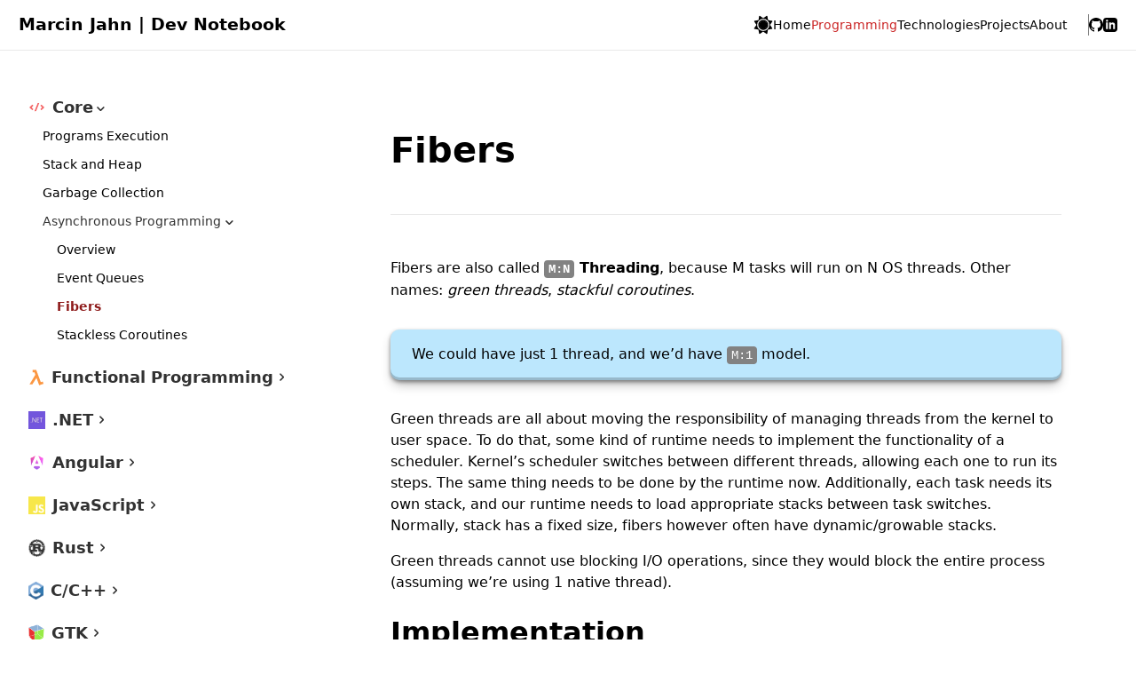

--- FILE ---
content_type: text/html; charset=utf-8
request_url: https://marcinjahn.com/programming/core/async/fibers/
body_size: 15192
content:
<!DOCTYPE html><html lang="en" data-astro-cid-37fxchfa> <head><script type="module">const defaultTheme = "light";

  const n="theme",m=window.matchMedia("(prefers-color-scheme: dark)");function r(){return m.matches?"dark":defaultTheme}function a(e){const o=e!==void 0?e:localStorage.getItem(n);return o!=null?o:r()}function t(e){document.documentElement.setAttribute("data-theme",e),document.documentElement.style.colorScheme=e}function d(e){e.key===n&&t(a(e.newValue))}function l(){t(a())}function h(e){e.detail?(localStorage.setItem(n,e.detail),t(e.detail)):(localStorage.removeItem(n),t(a(e.detail)))}document.addEventListener("set-theme",h),window.addEventListener("storage",d),m.addEventListener("change",l),t(a());
</script><meta charset="UTF-8"><meta name="viewport" content="width=device-width"><link rel="icon" type="image/svg+xml" href="/favicon-32x32.png"><meta name="generator" content="Astro v3.6.4"><link rel="sitemap" href="/sitemap-index.xml"><title>Fibers | Marcin Jahn | Dev Notebook</title><meta name="description" content="Fibers or Grean Threads Marcin Jahn's personal knowledge base for all the IT-related topics."><meta name="keywords" content="fibers, green threading, stackful coroutine, concurency, parallel, syscall, linux, multitasking, programming, software development, programming"><meta name="google-site-verification" content="uRhO2txNLDLyS2hZuK4JD4n-rPcdGJ0KMRSwvhSGzog"><!-- Google tag (gtag.js) --><script type="text/partytown" async src="https://www.googletagmanager.com/gtag/js?id=G-ZSM2N36X8P"></script><script type="text/partytown">
            window.dataLayer = window.dataLayer || [];
            function gtag() {
                dataLayer.push(arguments);
            }
            gtag("js", new Date());

            gtag("config", "G-ZSM2N36X8P");
        </script><link rel="stylesheet" href="/_astro/index.c4694b59.css" />
<style>.sidebar-list{list-style:none;padding-left:1rem}.sidebar-list li.top:not(:last-child){margin-bottom:1rem}.sidebar-list li.top{font-weight:700;font-size:1.1rem}.sidebar-list li:not(.top){font-weight:400;font-size:.9rem}a[data-astro-cid-o5ojcjki]{color:var(--text-color);filter:brightness(70%);user-select:none;line-height:2rem}.active[data-astro-cid-o5ojcjki] a[data-astro-cid-o5ojcjki]{font-weight:700;color:var(--accent-color)!important;filter:brightness(70%)}a[data-astro-cid-o5ojcjki]:hover{cursor:pointer;color:var(--accent-color)!important;filter:brightness(70%)}svg[data-astro-cid-72i2onq4]{width:16px;height:16px}path[data-astro-cid-72i2onq4]{fill:var(--text-color);filter:brightness(70%)}span[data-astro-cid-ndxkkhz2]{color:var(--text-color);filter:brightness(70%);user-select:none;line-height:2rem}li[data-astro-cid-ndxkkhz2]:not(.top) span[data-astro-cid-ndxkkhz2]:hover{color:var(--accent-color)!important}.section-title[data-astro-cid-ndxkkhz2]{display:flex;gap:.1rem;align-items:center;cursor:pointer;opacity:.8;transition:opacity .2s linear}.section-title[data-astro-cid-ndxkkhz2]:hover{opacity:1}.sidebar-list[data-astro-cid-ndxkkhz2].hidden{display:none}.icon[data-astro-cid-ndxkkhz2]{height:1.2rem;margin-right:.5rem}.arrow[data-astro-cid-ndxkkhz2]{transition:transform .2s ease-in-out}.rotated[data-astro-cid-ndxkkhz2]{transform:rotate(90deg)}@media only screen and (max-width: 920px){.section-title[data-astro-cid-ndxkkhz2]{opacity:.8}}.container[data-astro-cid-bfs7pdwz]{margin-top:0;padding-left:0}.container[data-astro-cid-o6orq4jt]{display:flex;justify-content:space-between}.container[data-astro-cid-s72snlx2]{display:flex}main[data-astro-cid-s72snlx2]{margin:3.5rem auto 0;max-width:820px}.sidebar[data-astro-cid-s72snlx2]{padding-top:2rem;margin-left:1rem;padding-right:2rem}.previous-next[data-astro-cid-s72snlx2]{border-top:1px solid var(--border-color);padding-top:1rem;margin-top:2rem;font-size:1.1rem}.content[data-astro-cid-s72snlx2]{display:flex}.signature[data-astro-cid-s72snlx2]{margin-top:2rem;display:flex;justify-content:flex-end}@media only screen and (max-width: 920px){.sidebar[data-astro-cid-s72snlx2]{display:none}main[data-astro-cid-s72snlx2]{width:100vw;min-width:initial;margin:0 auto}}
.container[data-astro-cid-d6puh33w]{background-color:var(--page-background-color);border-radius:10px;padding:2rem}@media (max-width: 920px){.container[data-astro-cid-d6puh33w]{border-radius:0}}
</style><script type="module" src="/_astro/hoisted.5fecccf7.js"></script>
<script>!(function(w,p,f,c){c=w[p]=Object.assign(w[p]||{},{"lib":"/~partytown/","debug":false});c[f]=(c[f]||[]).concat(["dataLayer.push"])})(window,'partytown','forward');/* Partytown 0.7.6 - MIT builder.io */
!function(t,e,n,i,r,o,a,d,s,c,p,l){function u(){l||(l=1,"/"==(a=(o.lib||"/~partytown/")+(o.debug?"debug/":""))[0]&&(s=e.querySelectorAll('script[type="text/partytown"]'),i!=t?i.dispatchEvent(new CustomEvent("pt1",{detail:t})):(d=setTimeout(f,1e4),e.addEventListener("pt0",w),r?h(1):n.serviceWorker?n.serviceWorker.register(a+(o.swPath||"partytown-sw.js"),{scope:a}).then((function(t){t.active?h():t.installing&&t.installing.addEventListener("statechange",(function(t){"activated"==t.target.state&&h()}))}),console.error):f())))}function h(t){c=e.createElement(t?"script":"iframe"),t||(c.setAttribute("style","display:block;width:0;height:0;border:0;visibility:hidden"),c.setAttribute("aria-hidden",!0)),c.src=a+"partytown-"+(t?"atomics.js?v=0.7.6":"sandbox-sw.html?"+Date.now()),e.body.appendChild(c)}function f(n,r){for(w(),i==t&&(o.forward||[]).map((function(e){delete t[e.split(".")[0]]})),n=0;n<s.length;n++)(r=e.createElement("script")).innerHTML=s[n].innerHTML,e.head.appendChild(r);c&&c.parentNode.removeChild(c)}function w(){clearTimeout(d)}o=t.partytown||{},i==t&&(o.forward||[]).map((function(e){p=t,e.split(".").map((function(e,n,i){p=p[i[n]]=n+1<i.length?"push"==i[n+1]?[]:p[i[n]]||{}:function(){(t._ptf=t._ptf||[]).push(i,arguments)}}))})),"complete"==e.readyState?u():(t.addEventListener("DOMContentLoaded",u),t.addEventListener("load",u))}(window,document,navigator,top,window.crossOriginIsolated);</script><style>aside[data-astro-cid-duqfclob]{margin:2rem 0;padding:1rem 1.5rem;border-radius:10px;box-shadow:#0006 0 2px 4px,#0000004d 0 7px 13px -3px,#0003 0 -3px inset}.tip[data-astro-cid-duqfclob]{background-color:#bce7fd;color:var(--dark-text-color)}.caution[data-astro-cid-duqfclob]{background-color:#f7d87c;color:#5b4c03}.danger[data-astro-cid-duqfclob]{background-color:#ffe6e6;color:#7e0000}.note[data-astro-cid-duqfclob]{background-color:#eee}aside[data-astro-cid-duqfclob] .title[data-astro-cid-duqfclob]{font-weight:700}
</style></head> <body data-astro-cid-37fxchfa> <div class="non-footer" data-astro-cid-37fxchfa> <nav data-astro-cid-s4yhteap> <div class="left" data-astro-cid-s4yhteap> <div class="hamburger" data-astro-cid-s4yhteap><div class="hamburger" data-astro-cid-yfhfblvu> <span class="line" data-astro-cid-yfhfblvu></span> <span class="line" data-astro-cid-yfhfblvu></span> <span class="line" data-astro-cid-yfhfblvu></span> </div> </div> <div class="title" data-astro-cid-s4yhteap> <a href="/" data-astro-cid-s4yhteap>Marcin Jahn | Dev Notebook</a> </div> </div> <div class="right" data-astro-cid-s4yhteap> <div class="theme-toggle" title="Toggle theme" data-astro-cid-bkvcrelh> <svg xmlns="http://www.w3.org/2000/svg" aria-hidden="true" class="theme-toggle__within" height="1.4rem" width="1.4rem" viewBox="0 0 32 32" fill="currentColor" data-astro-cid-bkvcrelh> <clipPath id="theme-toggle__within__clip" data-astro-cid-bkvcrelh> <path d="M0 0h32v32h-32ZM6 16A1 1 0 0026 16 1 1 0 006 16" data-astro-cid-bkvcrelh></path> </clipPath> <g clip-path="url(#theme-toggle__within__clip)" data-astro-cid-bkvcrelh> <path d="M30.7 21.3 27.1 16l3.7-5.3c.4-.5.1-1.3-.6-1.4l-6.3-1.1-1.1-6.3c-.1-.6-.8-.9-1.4-.6L16 5l-5.4-3.7c-.5-.4-1.3-.1-1.4.6l-1 6.3-6.4 1.1c-.6.1-.9.9-.6 1.3L4.9 16l-3.7 5.3c-.4.5-.1 1.3.6 1.4l6.3 1.1 1.1 6.3c.1.6.8.9 1.4.6l5.3-3.7 5.3 3.7c.5.4 1.3.1 1.4-.6l1.1-6.3 6.3-1.1c.8-.1 1.1-.8.7-1.4zM16 25.1c-5.1 0-9.1-4.1-9.1-9.1 0-5.1 4.1-9.1 9.1-9.1s9.1 4.1 9.1 9.1c0 5.1-4 9.1-9.1 9.1z" data-astro-cid-bkvcrelh></path> </g> <path class="theme-toggle__within__circle" d="M16 7.7c-4.6 0-8.2 3.7-8.2 8.2s3.6 8.4 8.2 8.4 8.2-3.7 8.2-8.2-3.6-8.4-8.2-8.4zm0 14.4c-3.4 0-6.1-2.9-6.1-6.2s2.7-6.1 6.1-6.1c3.4 0 6.1 2.9 6.1 6.2s-2.7 6.1-6.1 6.1z" data-astro-cid-bkvcrelh></path> <path class="theme-toggle__within__inner" d="M16 9.5c-3.6 0-6.4 2.9-6.4 6.4s2.8 6.5 6.4 6.5 6.4-2.9 6.4-6.4-2.8-6.5-6.4-6.5z" data-astro-cid-bkvcrelh></path> </svg> </div>   <div class="links" data-astro-cid-s4yhteap> <ul data-astro-cid-7rtrnqzn> <li class="main-menu-item" data-astro-cid-7rtrnqzn> <a href="/" data-astro-cid-7rtrnqzn>Home</a> </li><li class="main-menu-item" data-root-path="/programming" data-astro-cid-7rtrnqzn> <a href="/programming/core/programs-execution" data-astro-cid-7rtrnqzn>Programming</a> </li><li class="main-menu-item" data-root-path="/technologies" data-astro-cid-7rtrnqzn> <a href="/technologies/networking/http" data-astro-cid-7rtrnqzn>Technologies</a> </li><li class="main-menu-item" data-root-path="/projects" data-astro-cid-7rtrnqzn> <a href="/projects" data-astro-cid-7rtrnqzn>Projects</a> </li><li class="main-menu-item" data-root-path="/about" data-astro-cid-7rtrnqzn> <a href="/about/who-am-i" data-astro-cid-7rtrnqzn>About</a> </li> </ul>   <ul data-astro-cid-epo22ys2> <a target="_blank" href="https://github.com/marcinjahn" data-astro-cid-g5igf23i> <svg xmlns="http://www.w3.org/2000/svg" width="1rem" height="1rem" viewBox="0 0 24 24" class="icon" data-astro-cid-g5igf23i> <path d="M12 0c-6.626 0-12 5.373-12 12 0 5.302 3.438 9.8 8.207 11.387.599.111.793-.261.793-.577v-2.234c-3.338.726-4.033-1.416-4.033-1.416-.546-1.387-1.333-1.756-1.333-1.756-1.089-.745.083-.729.083-.729 1.205.084 1.839 1.237 1.839 1.237 1.07 1.834 2.807 1.304 3.492.997.107-.775.418-1.305.762-1.604-2.665-.305-5.467-1.334-5.467-5.931 0-1.311.469-2.381 1.236-3.221-.124-.303-.535-1.524.117-3.176 0 0 1.008-.322 3.301 1.23.957-.266 1.983-.399 3.003-.404 1.02.005 2.047.138 3.006.404 2.291-1.552 3.297-1.23 3.297-1.23.653 1.653.242 2.874.118 3.176.77.84 1.235 1.911 1.235 3.221 0 4.609-2.807 5.624-5.479 5.921.43.372.823 1.102.823 2.222v3.293c0 .319.192.694.801.576 4.765-1.589 8.199-6.086 8.199-11.386 0-6.627-5.373-12-12-12z" data-astro-cid-g5igf23i></path> </svg> </a>  <a target="_blank" href="https://www.linkedin.com/in/marcin-jahn-63a9b915b/?locale=en_US" data-astro-cid-hdymbuv4> <svg xmlns="http://www.w3.org/2000/svg" width="1rem" height="1rem" viewBox="0 0 24 24" class="icon" data-astro-cid-hdymbuv4> <path d="M19 0h-14c-2.761 0-5 2.239-5 5v14c0 2.761 2.239 5 5 5h14c2.762 0 5-2.239 5-5v-14c0-2.761-2.238-5-5-5zm-11 19h-3v-11h3v11zm-1.5-12.268c-.966 0-1.75-.79-1.75-1.764s.784-1.764 1.75-1.764 1.75.79 1.75 1.764-.783 1.764-1.75 1.764zm13.5 12.268h-3v-5.604c0-3.368-4-3.113-4 0v5.604h-3v-11h3v1.765c1.396-2.586 7-2.777 7 2.476v6.759z" data-astro-cid-hdymbuv4></path> </svg> </a>  </ul>  </div> </div> </nav>  <aside data-astro-cid-37fxchfa> <div class="hamburger-panel" data-astro-cid-kirnbg2r> <div class="content" data-astro-cid-kirnbg2r> <ul data-astro-cid-7rtrnqzn> <li class="main-menu-item" data-astro-cid-7rtrnqzn> <a href="/" data-astro-cid-7rtrnqzn>Home</a> </li><li class="main-menu-item" data-root-path="/programming" data-astro-cid-7rtrnqzn> <a href="/programming/core/programs-execution" data-astro-cid-7rtrnqzn>Programming</a> </li><li class="main-menu-item" data-root-path="/technologies" data-astro-cid-7rtrnqzn> <a href="/technologies/networking/http" data-astro-cid-7rtrnqzn>Technologies</a> </li><li class="main-menu-item" data-root-path="/projects" data-astro-cid-7rtrnqzn> <a href="/projects" data-astro-cid-7rtrnqzn>Projects</a> </li><li class="main-menu-item" data-root-path="/about" data-astro-cid-7rtrnqzn> <a href="/about/who-am-i" data-astro-cid-7rtrnqzn>About</a> </li> </ul>   </div> <div class="divider" data-astro-cid-kirnbg2r></div> <div class="content" data-astro-cid-kirnbg2r>  <div data-astro-cid-s72snlx2> <ul class="sidebar-list" data-astro-cid-bfs7pdwz> <li class="top" data-astro-cid-ndxkkhz2> <div class="section-title" data-astro-cid-ndxkkhz2> <img class="icon" src="/sidebar-icons/core.webp" alt="An icon of the Core section" data-astro-cid-ndxkkhz2> <span data-astro-cid-ndxkkhz2>Core</span> <div class="arrow" data-astro-cid-ndxkkhz2><svg xmlns="http://www.w3.org/2000/svg" viewBox="0 0 20 20" data-astro-cid-72i2onq4> <path d="M14.83 11.29L10.59 7.05001C10.497 6.95628 10.3864 6.88189 10.2646 6.83112C10.1427 6.78035 10.012 6.75421 9.88 6.75421C9.74799 6.75421 9.61729 6.78035 9.49543 6.83112C9.37357 6.88189 9.26297 6.95628 9.17 7.05001C8.98375 7.23737 8.87921 7.49082 8.87921 7.75501C8.87921 8.0192 8.98375 8.27265 9.17 8.46001L12.71 12L9.17 15.54C8.98375 15.7274 8.87921 15.9808 8.87921 16.245C8.87921 16.5092 8.98375 16.7626 9.17 16.95C9.26344 17.0427 9.37426 17.116 9.4961 17.1658C9.61794 17.2155 9.7484 17.2408 9.88 17.24C10.0116 17.2408 10.1421 17.2155 10.2639 17.1658C10.3857 17.116 10.4966 17.0427 10.59 16.95L14.83 12.71C14.9237 12.617 14.9981 12.5064 15.0489 12.3846C15.0997 12.2627 15.1258 12.132 15.1258 12C15.1258 11.868 15.0997 11.7373 15.0489 11.6154C14.9981 11.4936 14.9237 11.383 14.83 11.29Z" data-astro-cid-72i2onq4></path> </svg> </div> </div> <ul class="sidebar-list hidden" data-astro-cid-ndxkkhz2> <li data-path="/programming/core/programs-execution" data-astro-cid-o5ojcjki> <a href="/programming/core/programs-execution" data-astro-cid-o5ojcjki>Programs Execution</a> </li> <li data-path="/programming/core/stack-and-heap" data-astro-cid-o5ojcjki> <a href="/programming/core/stack-and-heap" data-astro-cid-o5ojcjki>Stack and Heap</a> </li> <li data-path="/programming/core/garbage-collection" data-astro-cid-o5ojcjki> <a href="/programming/core/garbage-collection" data-astro-cid-o5ojcjki>Garbage Collection</a> </li> <li data-astro-cid-ndxkkhz2> <div class="section-title" data-astro-cid-ndxkkhz2>  <span data-astro-cid-ndxkkhz2>Asynchronous Programming</span> <div class="arrow" data-astro-cid-ndxkkhz2><svg xmlns="http://www.w3.org/2000/svg" viewBox="0 0 20 20" data-astro-cid-72i2onq4> <path d="M14.83 11.29L10.59 7.05001C10.497 6.95628 10.3864 6.88189 10.2646 6.83112C10.1427 6.78035 10.012 6.75421 9.88 6.75421C9.74799 6.75421 9.61729 6.78035 9.49543 6.83112C9.37357 6.88189 9.26297 6.95628 9.17 7.05001C8.98375 7.23737 8.87921 7.49082 8.87921 7.75501C8.87921 8.0192 8.98375 8.27265 9.17 8.46001L12.71 12L9.17 15.54C8.98375 15.7274 8.87921 15.9808 8.87921 16.245C8.87921 16.5092 8.98375 16.7626 9.17 16.95C9.26344 17.0427 9.37426 17.116 9.4961 17.1658C9.61794 17.2155 9.7484 17.2408 9.88 17.24C10.0116 17.2408 10.1421 17.2155 10.2639 17.1658C10.3857 17.116 10.4966 17.0427 10.59 16.95L14.83 12.71C14.9237 12.617 14.9981 12.5064 15.0489 12.3846C15.0997 12.2627 15.1258 12.132 15.1258 12C15.1258 11.868 15.0997 11.7373 15.0489 11.6154C14.9981 11.4936 14.9237 11.383 14.83 11.29Z" data-astro-cid-72i2onq4></path> </svg> </div> </div> <ul class="sidebar-list hidden" data-astro-cid-ndxkkhz2> <li data-path="/programming/core/async/overview" data-astro-cid-o5ojcjki> <a href="/programming/core/async/overview" data-astro-cid-o5ojcjki>Overview</a> </li> <li data-path="/programming/core/async/event-queues" data-astro-cid-o5ojcjki> <a href="/programming/core/async/event-queues" data-astro-cid-o5ojcjki>Event Queues</a> </li> <li data-path="/programming/core/async/fibers" data-astro-cid-o5ojcjki> <a href="/programming/core/async/fibers" data-astro-cid-o5ojcjki>Fibers</a> </li> <li data-path="/programming/core/async/stackless-coroutines" data-astro-cid-o5ojcjki> <a href="/programming/core/async/stackless-coroutines" data-astro-cid-o5ojcjki>Stackless Coroutines</a> </li>  </ul> </li>   </ul> </li>  <li class="top" data-astro-cid-ndxkkhz2> <div class="section-title" data-astro-cid-ndxkkhz2> <img class="icon" src="/sidebar-icons/functional-programming.svg" alt="An icon of the Functional Programming section" data-astro-cid-ndxkkhz2> <span data-astro-cid-ndxkkhz2>Functional Programming</span> <div class="arrow" data-astro-cid-ndxkkhz2><svg xmlns="http://www.w3.org/2000/svg" viewBox="0 0 20 20" data-astro-cid-72i2onq4> <path d="M14.83 11.29L10.59 7.05001C10.497 6.95628 10.3864 6.88189 10.2646 6.83112C10.1427 6.78035 10.012 6.75421 9.88 6.75421C9.74799 6.75421 9.61729 6.78035 9.49543 6.83112C9.37357 6.88189 9.26297 6.95628 9.17 7.05001C8.98375 7.23737 8.87921 7.49082 8.87921 7.75501C8.87921 8.0192 8.98375 8.27265 9.17 8.46001L12.71 12L9.17 15.54C8.98375 15.7274 8.87921 15.9808 8.87921 16.245C8.87921 16.5092 8.98375 16.7626 9.17 16.95C9.26344 17.0427 9.37426 17.116 9.4961 17.1658C9.61794 17.2155 9.7484 17.2408 9.88 17.24C10.0116 17.2408 10.1421 17.2155 10.2639 17.1658C10.3857 17.116 10.4966 17.0427 10.59 16.95L14.83 12.71C14.9237 12.617 14.9981 12.5064 15.0489 12.3846C15.0997 12.2627 15.1258 12.132 15.1258 12C15.1258 11.868 15.0997 11.7373 15.0489 11.6154C14.9981 11.4936 14.9237 11.383 14.83 11.29Z" data-astro-cid-72i2onq4></path> </svg> </div> </div> <ul class="sidebar-list hidden" data-astro-cid-ndxkkhz2> <li data-path="/programming/functional-programming/fundamentals" data-astro-cid-o5ojcjki> <a href="/programming/functional-programming/fundamentals" data-astro-cid-o5ojcjki>Fundamentals of Functional Programming</a> </li> <li data-path="/programming/functional-programming/dotnet-features" data-astro-cid-o5ojcjki> <a href="/programming/functional-programming/dotnet-features" data-astro-cid-o5ojcjki>.NET Functional Features</a> </li> <li data-path="/programming/functional-programming/signatures" data-astro-cid-o5ojcjki> <a href="/programming/functional-programming/signatures" data-astro-cid-o5ojcjki>Signatures</a> </li> <li data-path="/programming/functional-programming/composition" data-astro-cid-o5ojcjki> <a href="/programming/functional-programming/composition" data-astro-cid-o5ojcjki>Function Composition</a> </li> <li data-path="/programming/functional-programming/error-handling" data-astro-cid-o5ojcjki> <a href="/programming/functional-programming/error-handling" data-astro-cid-o5ojcjki>Error Handling</a> </li> <li data-path="/programming/functional-programming/partial-application" data-astro-cid-o5ojcjki> <a href="/programming/functional-programming/partial-application" data-astro-cid-o5ojcjki>Partial Application</a> </li> <li data-path="/programming/functional-programming/modularity" data-astro-cid-o5ojcjki> <a href="/programming/functional-programming/modularity" data-astro-cid-o5ojcjki>Modularity</a> </li> <li data-astro-cid-ndxkkhz2> <div class="section-title" data-astro-cid-ndxkkhz2>  <span data-astro-cid-ndxkkhz2>Category Theory</span> <div class="arrow" data-astro-cid-ndxkkhz2><svg xmlns="http://www.w3.org/2000/svg" viewBox="0 0 20 20" data-astro-cid-72i2onq4> <path d="M14.83 11.29L10.59 7.05001C10.497 6.95628 10.3864 6.88189 10.2646 6.83112C10.1427 6.78035 10.012 6.75421 9.88 6.75421C9.74799 6.75421 9.61729 6.78035 9.49543 6.83112C9.37357 6.88189 9.26297 6.95628 9.17 7.05001C8.98375 7.23737 8.87921 7.49082 8.87921 7.75501C8.87921 8.0192 8.98375 8.27265 9.17 8.46001L12.71 12L9.17 15.54C8.98375 15.7274 8.87921 15.9808 8.87921 16.245C8.87921 16.5092 8.98375 16.7626 9.17 16.95C9.26344 17.0427 9.37426 17.116 9.4961 17.1658C9.61794 17.2155 9.7484 17.2408 9.88 17.24C10.0116 17.2408 10.1421 17.2155 10.2639 17.1658C10.3857 17.116 10.4966 17.0427 10.59 16.95L14.83 12.71C14.9237 12.617 14.9981 12.5064 15.0489 12.3846C15.0997 12.2627 15.1258 12.132 15.1258 12C15.1258 11.868 15.0997 11.7373 15.0489 11.6154C14.9981 11.4936 14.9237 11.383 14.83 11.29Z" data-astro-cid-72i2onq4></path> </svg> </div> </div> <ul class="sidebar-list hidden" data-astro-cid-ndxkkhz2> <li data-path="/programming/functional-programming/category-theory/overview" data-astro-cid-o5ojcjki> <a href="/programming/functional-programming/category-theory/overview" data-astro-cid-o5ojcjki>Overview</a> </li> <li data-path="/programming/functional-programming/category-theory/monoids" data-astro-cid-o5ojcjki> <a href="/programming/functional-programming/category-theory/monoids" data-astro-cid-o5ojcjki>Monoid</a> </li> <li data-path="/programming/functional-programming/category-theory/other-magmas" data-astro-cid-o5ojcjki> <a href="/programming/functional-programming/category-theory/other-magmas" data-astro-cid-o5ojcjki>Other Magmas</a> </li> <li data-path="/programming/functional-programming/category-theory/functors" data-astro-cid-o5ojcjki> <a href="/programming/functional-programming/category-theory/functors" data-astro-cid-o5ojcjki>Functors</a> </li>  </ul> </li>   </ul> </li>  <li class="top" data-astro-cid-ndxkkhz2> <div class="section-title" data-astro-cid-ndxkkhz2> <img class="icon" src="/sidebar-icons/dotnet.webp" alt="An icon of the .NET section" data-astro-cid-ndxkkhz2> <span data-astro-cid-ndxkkhz2>.NET</span> <div class="arrow" data-astro-cid-ndxkkhz2><svg xmlns="http://www.w3.org/2000/svg" viewBox="0 0 20 20" data-astro-cid-72i2onq4> <path d="M14.83 11.29L10.59 7.05001C10.497 6.95628 10.3864 6.88189 10.2646 6.83112C10.1427 6.78035 10.012 6.75421 9.88 6.75421C9.74799 6.75421 9.61729 6.78035 9.49543 6.83112C9.37357 6.88189 9.26297 6.95628 9.17 7.05001C8.98375 7.23737 8.87921 7.49082 8.87921 7.75501C8.87921 8.0192 8.98375 8.27265 9.17 8.46001L12.71 12L9.17 15.54C8.98375 15.7274 8.87921 15.9808 8.87921 16.245C8.87921 16.5092 8.98375 16.7626 9.17 16.95C9.26344 17.0427 9.37426 17.116 9.4961 17.1658C9.61794 17.2155 9.7484 17.2408 9.88 17.24C10.0116 17.2408 10.1421 17.2155 10.2639 17.1658C10.3857 17.116 10.4966 17.0427 10.59 16.95L14.83 12.71C14.9237 12.617 14.9981 12.5064 15.0489 12.3846C15.0997 12.2627 15.1258 12.132 15.1258 12C15.1258 11.868 15.0997 11.7373 15.0489 11.6154C14.9981 11.4936 14.9237 11.383 14.83 11.29Z" data-astro-cid-72i2onq4></path> </svg> </div> </div> <ul class="sidebar-list hidden" data-astro-cid-ndxkkhz2> <li data-path="/programming/dotnet/http-client" data-astro-cid-o5ojcjki> <a href="/programming/dotnet/http-client" data-astro-cid-o5ojcjki>HTTPClient</a> </li> <li data-astro-cid-ndxkkhz2> <div class="section-title" data-astro-cid-ndxkkhz2>  <span data-astro-cid-ndxkkhz2>Async</span> <div class="arrow" data-astro-cid-ndxkkhz2><svg xmlns="http://www.w3.org/2000/svg" viewBox="0 0 20 20" data-astro-cid-72i2onq4> <path d="M14.83 11.29L10.59 7.05001C10.497 6.95628 10.3864 6.88189 10.2646 6.83112C10.1427 6.78035 10.012 6.75421 9.88 6.75421C9.74799 6.75421 9.61729 6.78035 9.49543 6.83112C9.37357 6.88189 9.26297 6.95628 9.17 7.05001C8.98375 7.23737 8.87921 7.49082 8.87921 7.75501C8.87921 8.0192 8.98375 8.27265 9.17 8.46001L12.71 12L9.17 15.54C8.98375 15.7274 8.87921 15.9808 8.87921 16.245C8.87921 16.5092 8.98375 16.7626 9.17 16.95C9.26344 17.0427 9.37426 17.116 9.4961 17.1658C9.61794 17.2155 9.7484 17.2408 9.88 17.24C10.0116 17.2408 10.1421 17.2155 10.2639 17.1658C10.3857 17.116 10.4966 17.0427 10.59 16.95L14.83 12.71C14.9237 12.617 14.9981 12.5064 15.0489 12.3846C15.0997 12.2627 15.1258 12.132 15.1258 12C15.1258 11.868 15.0997 11.7373 15.0489 11.6154C14.9981 11.4936 14.9237 11.383 14.83 11.29Z" data-astro-cid-72i2onq4></path> </svg> </div> </div> <ul class="sidebar-list hidden" data-astro-cid-ndxkkhz2> <li data-path="/programming/dotnet/async" data-astro-cid-o5ojcjki> <a href="/programming/dotnet/async" data-astro-cid-o5ojcjki>How Async Works</a> </li> <li data-path="/programming/dotnet/async/tips" data-astro-cid-o5ojcjki> <a href="/programming/dotnet/async/tips" data-astro-cid-o5ojcjki>TAP Tips</a> </li>  </ul> </li>  <li data-path="/programming/dotnet/equality" data-astro-cid-o5ojcjki> <a href="/programming/dotnet/equality" data-astro-cid-o5ojcjki>Equality</a> </li> <li data-path="/programming/dotnet/comparisons" data-astro-cid-o5ojcjki> <a href="/programming/dotnet/comparisons" data-astro-cid-o5ojcjki>Comparisons</a> </li> <li data-path="/programming/dotnet/enumerable" data-astro-cid-o5ojcjki> <a href="/programming/dotnet/enumerable" data-astro-cid-o5ojcjki>Enumerables</a> </li> <li data-path="/programming/dotnet/unit-tests" data-astro-cid-o5ojcjki> <a href="/programming/dotnet/unit-tests" data-astro-cid-o5ojcjki>Unit Tests</a> </li> <li data-path="/programming/dotnet/generic-host" data-astro-cid-o5ojcjki> <a href="/programming/dotnet/generic-host" data-astro-cid-o5ojcjki>Generic Host</a> </li> <li data-path="/programming/dotnet/logging" data-astro-cid-o5ojcjki> <a href="/programming/dotnet/logging" data-astro-cid-o5ojcjki>Logging</a> </li> <li data-path="/programming/dotnet/configuration" data-astro-cid-o5ojcjki> <a href="/programming/dotnet/configuration" data-astro-cid-o5ojcjki>Configuration</a> </li> <li data-path="/programming/dotnet/records" data-astro-cid-o5ojcjki> <a href="/programming/dotnet/records" data-astro-cid-o5ojcjki>Records</a> </li> <li data-path="/programming/dotnet/nullability" data-astro-cid-o5ojcjki> <a href="/programming/dotnet/nullability" data-astro-cid-o5ojcjki>Nullability</a> </li> <li data-astro-cid-ndxkkhz2> <div class="section-title" data-astro-cid-ndxkkhz2>  <span data-astro-cid-ndxkkhz2>Memory Management</span> <div class="arrow" data-astro-cid-ndxkkhz2><svg xmlns="http://www.w3.org/2000/svg" viewBox="0 0 20 20" data-astro-cid-72i2onq4> <path d="M14.83 11.29L10.59 7.05001C10.497 6.95628 10.3864 6.88189 10.2646 6.83112C10.1427 6.78035 10.012 6.75421 9.88 6.75421C9.74799 6.75421 9.61729 6.78035 9.49543 6.83112C9.37357 6.88189 9.26297 6.95628 9.17 7.05001C8.98375 7.23737 8.87921 7.49082 8.87921 7.75501C8.87921 8.0192 8.98375 8.27265 9.17 8.46001L12.71 12L9.17 15.54C8.98375 15.7274 8.87921 15.9808 8.87921 16.245C8.87921 16.5092 8.98375 16.7626 9.17 16.95C9.26344 17.0427 9.37426 17.116 9.4961 17.1658C9.61794 17.2155 9.7484 17.2408 9.88 17.24C10.0116 17.2408 10.1421 17.2155 10.2639 17.1658C10.3857 17.116 10.4966 17.0427 10.59 16.95L14.83 12.71C14.9237 12.617 14.9981 12.5064 15.0489 12.3846C15.0997 12.2627 15.1258 12.132 15.1258 12C15.1258 11.868 15.0997 11.7373 15.0489 11.6154C14.9981 11.4936 14.9237 11.383 14.83 11.29Z" data-astro-cid-72i2onq4></path> </svg> </div> </div> <ul class="sidebar-list hidden" data-astro-cid-ndxkkhz2> <li data-path="/programming/dotnet/memory-management/memory-management" data-astro-cid-o5ojcjki> <a href="/programming/dotnet/memory-management/memory-management" data-astro-cid-o5ojcjki>Memory Management</a> </li> <li data-path="/programming/dotnet/memory-management/gc-internals" data-astro-cid-o5ojcjki> <a href="/programming/dotnet/memory-management/gc-internals" data-astro-cid-o5ojcjki>Garbage Collector Internals</a> </li> <li data-path="/programming/dotnet/memory-management/gc-memory" data-astro-cid-o5ojcjki> <a href="/programming/dotnet/memory-management/gc-memory" data-astro-cid-o5ojcjki>GC Memory Layout &amp; Allocation</a> </li> <li data-path="/programming/dotnet/memory-management/gc-advanced" data-astro-cid-o5ojcjki> <a href="/programming/dotnet/memory-management/gc-advanced" data-astro-cid-o5ojcjki>GC Advanced Topics</a> </li>  </ul> </li>  <li data-path="/programming/dotnet/il-and-allocations" data-astro-cid-o5ojcjki> <a href="/programming/dotnet/il-and-allocations" data-astro-cid-o5ojcjki>IL and Allocations</a> </li> <li data-path="/programming/dotnet/grpc" data-astro-cid-o5ojcjki> <a href="/programming/dotnet/grpc" data-astro-cid-o5ojcjki>gRPC</a> </li> <li data-path="/programming/dotnet/source-generators" data-astro-cid-o5ojcjki> <a href="/programming/dotnet/source-generators" data-astro-cid-o5ojcjki>Source Generators</a> </li> <li data-path="/programming/dotnet/platform-invoke" data-astro-cid-o5ojcjki> <a href="/programming/dotnet/platform-invoke" data-astro-cid-o5ojcjki>Platform Invoke</a> </li> <li data-astro-cid-ndxkkhz2> <div class="section-title" data-astro-cid-ndxkkhz2>  <span data-astro-cid-ndxkkhz2>ASP.NET Core</span> <div class="arrow" data-astro-cid-ndxkkhz2><svg xmlns="http://www.w3.org/2000/svg" viewBox="0 0 20 20" data-astro-cid-72i2onq4> <path d="M14.83 11.29L10.59 7.05001C10.497 6.95628 10.3864 6.88189 10.2646 6.83112C10.1427 6.78035 10.012 6.75421 9.88 6.75421C9.74799 6.75421 9.61729 6.78035 9.49543 6.83112C9.37357 6.88189 9.26297 6.95628 9.17 7.05001C8.98375 7.23737 8.87921 7.49082 8.87921 7.75501C8.87921 8.0192 8.98375 8.27265 9.17 8.46001L12.71 12L9.17 15.54C8.98375 15.7274 8.87921 15.9808 8.87921 16.245C8.87921 16.5092 8.98375 16.7626 9.17 16.95C9.26344 17.0427 9.37426 17.116 9.4961 17.1658C9.61794 17.2155 9.7484 17.2408 9.88 17.24C10.0116 17.2408 10.1421 17.2155 10.2639 17.1658C10.3857 17.116 10.4966 17.0427 10.59 16.95L14.83 12.71C14.9237 12.617 14.9981 12.5064 15.0489 12.3846C15.0997 12.2627 15.1258 12.132 15.1258 12C15.1258 11.868 15.0997 11.7373 15.0489 11.6154C14.9981 11.4936 14.9237 11.383 14.83 11.29Z" data-astro-cid-72i2onq4></path> </svg> </div> </div> <ul class="sidebar-list hidden" data-astro-cid-ndxkkhz2> <li data-path="/programming/dotnet/asp-net-core/overview" data-astro-cid-o5ojcjki> <a href="/programming/dotnet/asp-net-core/overview" data-astro-cid-o5ojcjki>Overview</a> </li> <li data-path="/programming/dotnet/asp-net-core/middleware" data-astro-cid-o5ojcjki> <a href="/programming/dotnet/asp-net-core/middleware" data-astro-cid-o5ojcjki>Middleware</a> </li> <li data-path="/programming/dotnet/asp-net-core/razor-pages" data-astro-cid-o5ojcjki> <a href="/programming/dotnet/asp-net-core/razor-pages" data-astro-cid-o5ojcjki>Razor Pages</a> </li> <li data-path="/programming/dotnet/asp-net-core/razor-pages-routing" data-astro-cid-o5ojcjki> <a href="/programming/dotnet/asp-net-core/razor-pages-routing" data-astro-cid-o5ojcjki>Routing in Razor Pages</a> </li> <li data-path="/programming/dotnet/asp-net-core/web-apis" data-astro-cid-o5ojcjki> <a href="/programming/dotnet/asp-net-core/web-apis" data-astro-cid-o5ojcjki>Web APIs</a> </li> <li data-path="/programming/dotnet/asp-net-core/filters" data-astro-cid-o5ojcjki> <a href="/programming/dotnet/asp-net-core/filters" data-astro-cid-o5ojcjki>Filters</a> </li> <li data-path="/programming/dotnet/asp-net-core/identity" data-astro-cid-o5ojcjki> <a href="/programming/dotnet/asp-net-core/identity" data-astro-cid-o5ojcjki>Identity</a> </li> <li data-path="/programming/dotnet/asp-net-core/validation" data-astro-cid-o5ojcjki> <a href="/programming/dotnet/asp-net-core/validation" data-astro-cid-o5ojcjki>Validation</a> </li> <li data-path="/programming/dotnet/asp-net-core/tips" data-astro-cid-o5ojcjki> <a href="/programming/dotnet/asp-net-core/tips" data-astro-cid-o5ojcjki>Tips</a> </li>  </ul> </li>  <li data-astro-cid-ndxkkhz2> <div class="section-title" data-astro-cid-ndxkkhz2>  <span data-astro-cid-ndxkkhz2>Entity Framework Core</span> <div class="arrow" data-astro-cid-ndxkkhz2><svg xmlns="http://www.w3.org/2000/svg" viewBox="0 0 20 20" data-astro-cid-72i2onq4> <path d="M14.83 11.29L10.59 7.05001C10.497 6.95628 10.3864 6.88189 10.2646 6.83112C10.1427 6.78035 10.012 6.75421 9.88 6.75421C9.74799 6.75421 9.61729 6.78035 9.49543 6.83112C9.37357 6.88189 9.26297 6.95628 9.17 7.05001C8.98375 7.23737 8.87921 7.49082 8.87921 7.75501C8.87921 8.0192 8.98375 8.27265 9.17 8.46001L12.71 12L9.17 15.54C8.98375 15.7274 8.87921 15.9808 8.87921 16.245C8.87921 16.5092 8.98375 16.7626 9.17 16.95C9.26344 17.0427 9.37426 17.116 9.4961 17.1658C9.61794 17.2155 9.7484 17.2408 9.88 17.24C10.0116 17.2408 10.1421 17.2155 10.2639 17.1658C10.3857 17.116 10.4966 17.0427 10.59 16.95L14.83 12.71C14.9237 12.617 14.9981 12.5064 15.0489 12.3846C15.0997 12.2627 15.1258 12.132 15.1258 12C15.1258 11.868 15.0997 11.7373 15.0489 11.6154C14.9981 11.4936 14.9237 11.383 14.83 11.29Z" data-astro-cid-72i2onq4></path> </svg> </div> </div> <ul class="sidebar-list hidden" data-astro-cid-ndxkkhz2> <li data-path="/programming/dotnet/entity-framework-core" data-astro-cid-o5ojcjki> <a href="/programming/dotnet/entity-framework-core" data-astro-cid-o5ojcjki>Overview</a> </li> <li data-path="/programming/dotnet/entity-framework-core/testing" data-astro-cid-o5ojcjki> <a href="/programming/dotnet/entity-framework-core/testing" data-astro-cid-o5ojcjki>Testing</a> </li> <li data-path="/programming/dotnet/entity-framework-core/tips" data-astro-cid-o5ojcjki> <a href="/programming/dotnet/entity-framework-core/tips" data-astro-cid-o5ojcjki>Tips</a> </li>  </ul> </li>   </ul> </li>  <li class="top" data-astro-cid-ndxkkhz2> <div class="section-title" data-astro-cid-ndxkkhz2> <img class="icon" src="/sidebar-icons/angular.webp" alt="An icon of the Angular section" data-astro-cid-ndxkkhz2> <span data-astro-cid-ndxkkhz2>Angular</span> <div class="arrow" data-astro-cid-ndxkkhz2><svg xmlns="http://www.w3.org/2000/svg" viewBox="0 0 20 20" data-astro-cid-72i2onq4> <path d="M14.83 11.29L10.59 7.05001C10.497 6.95628 10.3864 6.88189 10.2646 6.83112C10.1427 6.78035 10.012 6.75421 9.88 6.75421C9.74799 6.75421 9.61729 6.78035 9.49543 6.83112C9.37357 6.88189 9.26297 6.95628 9.17 7.05001C8.98375 7.23737 8.87921 7.49082 8.87921 7.75501C8.87921 8.0192 8.98375 8.27265 9.17 8.46001L12.71 12L9.17 15.54C8.98375 15.7274 8.87921 15.9808 8.87921 16.245C8.87921 16.5092 8.98375 16.7626 9.17 16.95C9.26344 17.0427 9.37426 17.116 9.4961 17.1658C9.61794 17.2155 9.7484 17.2408 9.88 17.24C10.0116 17.2408 10.1421 17.2155 10.2639 17.1658C10.3857 17.116 10.4966 17.0427 10.59 16.95L14.83 12.71C14.9237 12.617 14.9981 12.5064 15.0489 12.3846C15.0997 12.2627 15.1258 12.132 15.1258 12C15.1258 11.868 15.0997 11.7373 15.0489 11.6154C14.9981 11.4936 14.9237 11.383 14.83 11.29Z" data-astro-cid-72i2onq4></path> </svg> </div> </div> <ul class="sidebar-list hidden" data-astro-cid-ndxkkhz2> <li data-path="/programming/angular/overview" data-astro-cid-o5ojcjki> <a href="/programming/angular/overview" data-astro-cid-o5ojcjki>Overview</a> </li> <li data-path="/programming/angular/components" data-astro-cid-o5ojcjki> <a href="/programming/angular/components" data-astro-cid-o5ojcjki>Components</a> </li> <li data-path="/programming/angular/directives" data-astro-cid-o5ojcjki> <a href="/programming/angular/directives" data-astro-cid-o5ojcjki>Directives</a> </li> <li data-path="/programming/angular/services" data-astro-cid-o5ojcjki> <a href="/programming/angular/services" data-astro-cid-o5ojcjki>Services and DI</a> </li> <li data-path="/programming/angular/routing" data-astro-cid-o5ojcjki> <a href="/programming/angular/routing" data-astro-cid-o5ojcjki>Routing</a> </li> <li data-path="/programming/angular/observables" data-astro-cid-o5ojcjki> <a href="/programming/angular/observables" data-astro-cid-o5ojcjki>Observables (RxJS)</a> </li> <li data-path="/programming/angular/forms" data-astro-cid-o5ojcjki> <a href="/programming/angular/forms" data-astro-cid-o5ojcjki>Forms</a> </li> <li data-path="/programming/angular/pipes" data-astro-cid-o5ojcjki> <a href="/programming/angular/pipes" data-astro-cid-o5ojcjki>Pipes</a> </li> <li data-path="/programming/angular/http" data-astro-cid-o5ojcjki> <a href="/programming/angular/http" data-astro-cid-o5ojcjki>HTTP</a> </li> <li data-path="/programming/angular/modules" data-astro-cid-o5ojcjki> <a href="/programming/angular/modules" data-astro-cid-o5ojcjki>Modules</a> </li> <li data-path="/programming/angular/ngrx" data-astro-cid-o5ojcjki> <a href="/programming/angular/ngrx" data-astro-cid-o5ojcjki>NgRx</a> </li> <li data-path="/programming/angular/angular-universal" data-astro-cid-o5ojcjki> <a href="/programming/angular/angular-universal" data-astro-cid-o5ojcjki>Angular Universal</a> </li> <li data-path="/programming/angular/tips" data-astro-cid-o5ojcjki> <a href="/programming/angular/tips" data-astro-cid-o5ojcjki>Tips</a> </li> <li data-path="/programming/angular/standalone-components" data-astro-cid-o5ojcjki> <a href="/programming/angular/standalone-components" data-astro-cid-o5ojcjki>Unknown</a> </li>  </ul> </li>  <li class="top" data-astro-cid-ndxkkhz2> <div class="section-title" data-astro-cid-ndxkkhz2> <img class="icon" src="/sidebar-icons/javascript.webp" alt="An icon of the JavaScript section" data-astro-cid-ndxkkhz2> <span data-astro-cid-ndxkkhz2>JavaScript</span> <div class="arrow" data-astro-cid-ndxkkhz2><svg xmlns="http://www.w3.org/2000/svg" viewBox="0 0 20 20" data-astro-cid-72i2onq4> <path d="M14.83 11.29L10.59 7.05001C10.497 6.95628 10.3864 6.88189 10.2646 6.83112C10.1427 6.78035 10.012 6.75421 9.88 6.75421C9.74799 6.75421 9.61729 6.78035 9.49543 6.83112C9.37357 6.88189 9.26297 6.95628 9.17 7.05001C8.98375 7.23737 8.87921 7.49082 8.87921 7.75501C8.87921 8.0192 8.98375 8.27265 9.17 8.46001L12.71 12L9.17 15.54C8.98375 15.7274 8.87921 15.9808 8.87921 16.245C8.87921 16.5092 8.98375 16.7626 9.17 16.95C9.26344 17.0427 9.37426 17.116 9.4961 17.1658C9.61794 17.2155 9.7484 17.2408 9.88 17.24C10.0116 17.2408 10.1421 17.2155 10.2639 17.1658C10.3857 17.116 10.4966 17.0427 10.59 16.95L14.83 12.71C14.9237 12.617 14.9981 12.5064 15.0489 12.3846C15.0997 12.2627 15.1258 12.132 15.1258 12C15.1258 11.868 15.0997 11.7373 15.0489 11.6154C14.9981 11.4936 14.9237 11.383 14.83 11.29Z" data-astro-cid-72i2onq4></path> </svg> </div> </div> <ul class="sidebar-list hidden" data-astro-cid-ndxkkhz2> <li data-path="/programming/javascript/oop" data-astro-cid-o5ojcjki> <a href="/programming/javascript/oop" data-astro-cid-o5ojcjki>OOP</a> </li> <li data-path="/programming/javascript/weird-js" data-astro-cid-o5ojcjki> <a href="/programming/javascript/weird-js" data-astro-cid-o5ojcjki>JavaScript - The Weird Parts</a> </li> <li data-path="/programming/javascript/functions" data-astro-cid-o5ojcjki> <a href="/programming/javascript/functions" data-astro-cid-o5ojcjki>JS Functions</a> </li> <li data-path="/programming/javascript/es-modules" data-astro-cid-o5ojcjki> <a href="/programming/javascript/es-modules" data-astro-cid-o5ojcjki>ES Modules</a> </li> <li data-path="/programming/javascript/nodejs" data-astro-cid-o5ojcjki> <a href="/programming/javascript/nodejs" data-astro-cid-o5ojcjki>Node.js</a> </li> <li data-path="/programming/javascript/axios" data-astro-cid-o5ojcjki> <a href="/programming/javascript/axios" data-astro-cid-o5ojcjki>Axios Tips</a> </li> <li data-astro-cid-ndxkkhz2> <div class="section-title" data-astro-cid-ndxkkhz2>  <span data-astro-cid-ndxkkhz2>TypeScript</span> <div class="arrow" data-astro-cid-ndxkkhz2><svg xmlns="http://www.w3.org/2000/svg" viewBox="0 0 20 20" data-astro-cid-72i2onq4> <path d="M14.83 11.29L10.59 7.05001C10.497 6.95628 10.3864 6.88189 10.2646 6.83112C10.1427 6.78035 10.012 6.75421 9.88 6.75421C9.74799 6.75421 9.61729 6.78035 9.49543 6.83112C9.37357 6.88189 9.26297 6.95628 9.17 7.05001C8.98375 7.23737 8.87921 7.49082 8.87921 7.75501C8.87921 8.0192 8.98375 8.27265 9.17 8.46001L12.71 12L9.17 15.54C8.98375 15.7274 8.87921 15.9808 8.87921 16.245C8.87921 16.5092 8.98375 16.7626 9.17 16.95C9.26344 17.0427 9.37426 17.116 9.4961 17.1658C9.61794 17.2155 9.7484 17.2408 9.88 17.24C10.0116 17.2408 10.1421 17.2155 10.2639 17.1658C10.3857 17.116 10.4966 17.0427 10.59 16.95L14.83 12.71C14.9237 12.617 14.9981 12.5064 15.0489 12.3846C15.0997 12.2627 15.1258 12.132 15.1258 12C15.1258 11.868 15.0997 11.7373 15.0489 11.6154C14.9981 11.4936 14.9237 11.383 14.83 11.29Z" data-astro-cid-72i2onq4></path> </svg> </div> </div> <ul class="sidebar-list hidden" data-astro-cid-ndxkkhz2> <li data-path="/programming/javascript/typescript/env-setup" data-astro-cid-o5ojcjki> <a href="/programming/javascript/typescript/env-setup" data-astro-cid-o5ojcjki>TypeScript Environment Setup</a> </li> <li data-path="/programming/javascript/typescript/tips" data-astro-cid-o5ojcjki> <a href="/programming/javascript/typescript/tips" data-astro-cid-o5ojcjki>TypeScript Tips</a> </li>  </ul> </li>  <li data-astro-cid-ndxkkhz2> <div class="section-title" data-astro-cid-ndxkkhz2>  <span data-astro-cid-ndxkkhz2>React</span> <div class="arrow" data-astro-cid-ndxkkhz2><svg xmlns="http://www.w3.org/2000/svg" viewBox="0 0 20 20" data-astro-cid-72i2onq4> <path d="M14.83 11.29L10.59 7.05001C10.497 6.95628 10.3864 6.88189 10.2646 6.83112C10.1427 6.78035 10.012 6.75421 9.88 6.75421C9.74799 6.75421 9.61729 6.78035 9.49543 6.83112C9.37357 6.88189 9.26297 6.95628 9.17 7.05001C8.98375 7.23737 8.87921 7.49082 8.87921 7.75501C8.87921 8.0192 8.98375 8.27265 9.17 8.46001L12.71 12L9.17 15.54C8.98375 15.7274 8.87921 15.9808 8.87921 16.245C8.87921 16.5092 8.98375 16.7626 9.17 16.95C9.26344 17.0427 9.37426 17.116 9.4961 17.1658C9.61794 17.2155 9.7484 17.2408 9.88 17.24C10.0116 17.2408 10.1421 17.2155 10.2639 17.1658C10.3857 17.116 10.4966 17.0427 10.59 16.95L14.83 12.71C14.9237 12.617 14.9981 12.5064 15.0489 12.3846C15.0997 12.2627 15.1258 12.132 15.1258 12C15.1258 11.868 15.0997 11.7373 15.0489 11.6154C14.9981 11.4936 14.9237 11.383 14.83 11.29Z" data-astro-cid-72i2onq4></path> </svg> </div> </div> <ul class="sidebar-list hidden" data-astro-cid-ndxkkhz2> <li data-path="/programming/javascript/react/routing" data-astro-cid-o5ojcjki> <a href="/programming/javascript/react/routing" data-astro-cid-o5ojcjki>React Routing</a> </li> <li data-path="/programming/javascript/react/mobx" data-astro-cid-o5ojcjki> <a href="/programming/javascript/react/mobx" data-astro-cid-o5ojcjki>MobX</a> </li>  </ul> </li>  <li data-path="/programming/javascript/advanced-vuejs" data-astro-cid-o5ojcjki> <a href="/programming/javascript/advanced-vuejs" data-astro-cid-o5ojcjki>Advanced Vue.js Features</a> </li>  </ul> </li>  <li class="top" data-astro-cid-ndxkkhz2> <div class="section-title" data-astro-cid-ndxkkhz2> <img class="icon" src="/sidebar-icons/rust.webp" alt="An icon of the Rust section" data-astro-cid-ndxkkhz2> <span data-astro-cid-ndxkkhz2>Rust</span> <div class="arrow" data-astro-cid-ndxkkhz2><svg xmlns="http://www.w3.org/2000/svg" viewBox="0 0 20 20" data-astro-cid-72i2onq4> <path d="M14.83 11.29L10.59 7.05001C10.497 6.95628 10.3864 6.88189 10.2646 6.83112C10.1427 6.78035 10.012 6.75421 9.88 6.75421C9.74799 6.75421 9.61729 6.78035 9.49543 6.83112C9.37357 6.88189 9.26297 6.95628 9.17 7.05001C8.98375 7.23737 8.87921 7.49082 8.87921 7.75501C8.87921 8.0192 8.98375 8.27265 9.17 8.46001L12.71 12L9.17 15.54C8.98375 15.7274 8.87921 15.9808 8.87921 16.245C8.87921 16.5092 8.98375 16.7626 9.17 16.95C9.26344 17.0427 9.37426 17.116 9.4961 17.1658C9.61794 17.2155 9.7484 17.2408 9.88 17.24C10.0116 17.2408 10.1421 17.2155 10.2639 17.1658C10.3857 17.116 10.4966 17.0427 10.59 16.95L14.83 12.71C14.9237 12.617 14.9981 12.5064 15.0489 12.3846C15.0997 12.2627 15.1258 12.132 15.1258 12C15.1258 11.868 15.0997 11.7373 15.0489 11.6154C14.9981 11.4936 14.9237 11.383 14.83 11.29Z" data-astro-cid-72i2onq4></path> </svg> </div> </div> <ul class="sidebar-list hidden" data-astro-cid-ndxkkhz2> <li data-path="/programming/rust/overview" data-astro-cid-o5ojcjki> <a href="/programming/rust/overview" data-astro-cid-o5ojcjki>Overview</a> </li> <li data-path="/programming/rust/cargo" data-astro-cid-o5ojcjki> <a href="/programming/rust/cargo" data-astro-cid-o5ojcjki>Cargo</a> </li> <li data-path="/programming/rust/basics" data-astro-cid-o5ojcjki> <a href="/programming/rust/basics" data-astro-cid-o5ojcjki>Basics</a> </li> <li data-path="/programming/rust/ownership" data-astro-cid-o5ojcjki> <a href="/programming/rust/ownership" data-astro-cid-o5ojcjki>Ownership</a> </li> <li data-path="/programming/rust/structs" data-astro-cid-o5ojcjki> <a href="/programming/rust/structs" data-astro-cid-o5ojcjki>Structures</a> </li> <li data-path="/programming/rust/enums" data-astro-cid-o5ojcjki> <a href="/programming/rust/enums" data-astro-cid-o5ojcjki>Enums</a> </li> <li data-path="/programming/rust/organization" data-astro-cid-o5ojcjki> <a href="/programming/rust/organization" data-astro-cid-o5ojcjki>Organization</a> </li> <li data-path="/programming/rust/collections" data-astro-cid-o5ojcjki> <a href="/programming/rust/collections" data-astro-cid-o5ojcjki>Collections</a> </li> <li data-path="/programming/rust/error-handling" data-astro-cid-o5ojcjki> <a href="/programming/rust/error-handling" data-astro-cid-o5ojcjki>Error Handling</a> </li> <li data-path="/programming/rust/generics" data-astro-cid-o5ojcjki> <a href="/programming/rust/generics" data-astro-cid-o5ojcjki>Generics</a> </li> <li data-path="/programming/rust/traits" data-astro-cid-o5ojcjki> <a href="/programming/rust/traits" data-astro-cid-o5ojcjki>Traits</a> </li> <li data-path="/programming/rust/lifetimes" data-astro-cid-o5ojcjki> <a href="/programming/rust/lifetimes" data-astro-cid-o5ojcjki>Lifetimes</a> </li> <li data-path="/programming/rust/closures" data-astro-cid-o5ojcjki> <a href="/programming/rust/closures" data-astro-cid-o5ojcjki>Closures</a> </li> <li data-path="/programming/rust/pointers" data-astro-cid-o5ojcjki> <a href="/programming/rust/pointers" data-astro-cid-o5ojcjki>Raw Pointers</a> </li> <li data-path="/programming/rust/smart-pointers" data-astro-cid-o5ojcjki> <a href="/programming/rust/smart-pointers" data-astro-cid-o5ojcjki>Smart Pointers</a> </li> <li data-path="/programming/rust/concurrency" data-astro-cid-o5ojcjki> <a href="/programming/rust/concurrency" data-astro-cid-o5ojcjki>Concurrency</a> </li> <li data-path="/programming/rust/testing" data-astro-cid-o5ojcjki> <a href="/programming/rust/testing" data-astro-cid-o5ojcjki>Testing</a> </li> <li data-path="/programming/rust/tips" data-astro-cid-o5ojcjki> <a href="/programming/rust/tips" data-astro-cid-o5ojcjki>Tips</a> </li>  </ul> </li>  <li class="top" data-astro-cid-ndxkkhz2> <div class="section-title" data-astro-cid-ndxkkhz2> <img class="icon" src="/sidebar-icons/c.webp" alt="An icon of the C/C++ section" data-astro-cid-ndxkkhz2> <span data-astro-cid-ndxkkhz2>C/C++</span> <div class="arrow" data-astro-cid-ndxkkhz2><svg xmlns="http://www.w3.org/2000/svg" viewBox="0 0 20 20" data-astro-cid-72i2onq4> <path d="M14.83 11.29L10.59 7.05001C10.497 6.95628 10.3864 6.88189 10.2646 6.83112C10.1427 6.78035 10.012 6.75421 9.88 6.75421C9.74799 6.75421 9.61729 6.78035 9.49543 6.83112C9.37357 6.88189 9.26297 6.95628 9.17 7.05001C8.98375 7.23737 8.87921 7.49082 8.87921 7.75501C8.87921 8.0192 8.98375 8.27265 9.17 8.46001L12.71 12L9.17 15.54C8.98375 15.7274 8.87921 15.9808 8.87921 16.245C8.87921 16.5092 8.98375 16.7626 9.17 16.95C9.26344 17.0427 9.37426 17.116 9.4961 17.1658C9.61794 17.2155 9.7484 17.2408 9.88 17.24C10.0116 17.2408 10.1421 17.2155 10.2639 17.1658C10.3857 17.116 10.4966 17.0427 10.59 16.95L14.83 12.71C14.9237 12.617 14.9981 12.5064 15.0489 12.3846C15.0997 12.2627 15.1258 12.132 15.1258 12C15.1258 11.868 15.0997 11.7373 15.0489 11.6154C14.9981 11.4936 14.9237 11.383 14.83 11.29Z" data-astro-cid-72i2onq4></path> </svg> </div> </div> <ul class="sidebar-list hidden" data-astro-cid-ndxkkhz2> <li data-path="/programming/c/compilation" data-astro-cid-o5ojcjki> <a href="/programming/c/compilation" data-astro-cid-o5ojcjki>Compilation</a> </li> <li data-path="/programming/c/structures" data-astro-cid-o5ojcjki> <a href="/programming/c/structures" data-astro-cid-o5ojcjki>Structures</a> </li> <li data-path="/programming/c/oop-in-c" data-astro-cid-o5ojcjki> <a href="/programming/c/oop-in-c" data-astro-cid-o5ojcjki>OOP in C</a> </li> <li data-path="/programming/c/pointers" data-astro-cid-o5ojcjki> <a href="/programming/c/pointers" data-astro-cid-o5ojcjki>Pointers</a> </li> <li data-path="/programming/c/strings" data-astro-cid-o5ojcjki> <a href="/programming/c/strings" data-astro-cid-o5ojcjki>Strings</a> </li> <li data-path="/programming/c/dynamic-memory" data-astro-cid-o5ojcjki> <a href="/programming/c/dynamic-memory" data-astro-cid-o5ojcjki>Dynamic Memory</a> </li> <li data-path="/programming/c/argc-argv-visualized" data-astro-cid-o5ojcjki> <a href="/programming/c/argc-argv-visualized" data-astro-cid-o5ojcjki>argc and argv Visualization</a> </li>  </ul> </li>  <li class="top" data-astro-cid-ndxkkhz2> <div class="section-title" data-astro-cid-ndxkkhz2> <img class="icon" src="/sidebar-icons/gtk.webp" alt="An icon of the GTK section" data-astro-cid-ndxkkhz2> <span data-astro-cid-ndxkkhz2>GTK</span> <div class="arrow" data-astro-cid-ndxkkhz2><svg xmlns="http://www.w3.org/2000/svg" viewBox="0 0 20 20" data-astro-cid-72i2onq4> <path d="M14.83 11.29L10.59 7.05001C10.497 6.95628 10.3864 6.88189 10.2646 6.83112C10.1427 6.78035 10.012 6.75421 9.88 6.75421C9.74799 6.75421 9.61729 6.78035 9.49543 6.83112C9.37357 6.88189 9.26297 6.95628 9.17 7.05001C8.98375 7.23737 8.87921 7.49082 8.87921 7.75501C8.87921 8.0192 8.98375 8.27265 9.17 8.46001L12.71 12L9.17 15.54C8.98375 15.7274 8.87921 15.9808 8.87921 16.245C8.87921 16.5092 8.98375 16.7626 9.17 16.95C9.26344 17.0427 9.37426 17.116 9.4961 17.1658C9.61794 17.2155 9.7484 17.2408 9.88 17.24C10.0116 17.2408 10.1421 17.2155 10.2639 17.1658C10.3857 17.116 10.4966 17.0427 10.59 16.95L14.83 12.71C14.9237 12.617 14.9981 12.5064 15.0489 12.3846C15.0997 12.2627 15.1258 12.132 15.1258 12C15.1258 11.868 15.0997 11.7373 15.0489 11.6154C14.9981 11.4936 14.9237 11.383 14.83 11.29Z" data-astro-cid-72i2onq4></path> </svg> </div> </div> <ul class="sidebar-list hidden" data-astro-cid-ndxkkhz2> <li data-path="/programming/gtk/overview" data-astro-cid-o5ojcjki> <a href="/programming/gtk/overview" data-astro-cid-o5ojcjki>Overview</a> </li> <li data-path="/programming/gtk/gobject" data-astro-cid-o5ojcjki> <a href="/programming/gtk/gobject" data-astro-cid-o5ojcjki>GObject</a> </li> <li data-path="/programming/gtk/gjs" data-astro-cid-o5ojcjki> <a href="/programming/gtk/gjs" data-astro-cid-o5ojcjki>GJS</a> </li>  </ul> </li>  <li class="top" data-astro-cid-ndxkkhz2> <div class="section-title" data-astro-cid-ndxkkhz2> <img class="icon" src="/sidebar-icons/css.webp" alt="An icon of the HTML &#38; CSS section" data-astro-cid-ndxkkhz2> <span data-astro-cid-ndxkkhz2>HTML &amp; CSS</span> <div class="arrow" data-astro-cid-ndxkkhz2><svg xmlns="http://www.w3.org/2000/svg" viewBox="0 0 20 20" data-astro-cid-72i2onq4> <path d="M14.83 11.29L10.59 7.05001C10.497 6.95628 10.3864 6.88189 10.2646 6.83112C10.1427 6.78035 10.012 6.75421 9.88 6.75421C9.74799 6.75421 9.61729 6.78035 9.49543 6.83112C9.37357 6.88189 9.26297 6.95628 9.17 7.05001C8.98375 7.23737 8.87921 7.49082 8.87921 7.75501C8.87921 8.0192 8.98375 8.27265 9.17 8.46001L12.71 12L9.17 15.54C8.98375 15.7274 8.87921 15.9808 8.87921 16.245C8.87921 16.5092 8.98375 16.7626 9.17 16.95C9.26344 17.0427 9.37426 17.116 9.4961 17.1658C9.61794 17.2155 9.7484 17.2408 9.88 17.24C10.0116 17.2408 10.1421 17.2155 10.2639 17.1658C10.3857 17.116 10.4966 17.0427 10.59 16.95L14.83 12.71C14.9237 12.617 14.9981 12.5064 15.0489 12.3846C15.0997 12.2627 15.1258 12.132 15.1258 12C15.1258 11.868 15.0997 11.7373 15.0489 11.6154C14.9981 11.4936 14.9237 11.383 14.83 11.29Z" data-astro-cid-72i2onq4></path> </svg> </div> </div> <ul class="sidebar-list hidden" data-astro-cid-ndxkkhz2> <li data-path="/programming/css/html-foundations" data-astro-cid-o5ojcjki> <a href="/programming/css/html-foundations" data-astro-cid-o5ojcjki>HTML Foundations</a> </li> <li data-path="/programming/css/css-foundations" data-astro-cid-o5ojcjki> <a href="/programming/css/css-foundations" data-astro-cid-o5ojcjki>CSS Foundations</a> </li> <li data-path="/programming/css/responsive-design" data-astro-cid-o5ojcjki> <a href="/programming/css/responsive-design" data-astro-cid-o5ojcjki>Responsive Design</a> </li> <li data-path="/programming/css/tips" data-astro-cid-o5ojcjki> <a href="/programming/css/tips" data-astro-cid-o5ojcjki>CSS Tips</a> </li>  </ul> </li>  <li class="top" data-astro-cid-ndxkkhz2> <div class="section-title" data-astro-cid-ndxkkhz2> <img class="icon" src="/sidebar-icons/unity.webp" alt="An icon of the Unity section" data-astro-cid-ndxkkhz2> <span data-astro-cid-ndxkkhz2>Unity</span> <div class="arrow" data-astro-cid-ndxkkhz2><svg xmlns="http://www.w3.org/2000/svg" viewBox="0 0 20 20" data-astro-cid-72i2onq4> <path d="M14.83 11.29L10.59 7.05001C10.497 6.95628 10.3864 6.88189 10.2646 6.83112C10.1427 6.78035 10.012 6.75421 9.88 6.75421C9.74799 6.75421 9.61729 6.78035 9.49543 6.83112C9.37357 6.88189 9.26297 6.95628 9.17 7.05001C8.98375 7.23737 8.87921 7.49082 8.87921 7.75501C8.87921 8.0192 8.98375 8.27265 9.17 8.46001L12.71 12L9.17 15.54C8.98375 15.7274 8.87921 15.9808 8.87921 16.245C8.87921 16.5092 8.98375 16.7626 9.17 16.95C9.26344 17.0427 9.37426 17.116 9.4961 17.1658C9.61794 17.2155 9.7484 17.2408 9.88 17.24C10.0116 17.2408 10.1421 17.2155 10.2639 17.1658C10.3857 17.116 10.4966 17.0427 10.59 16.95L14.83 12.71C14.9237 12.617 14.9981 12.5064 15.0489 12.3846C15.0997 12.2627 15.1258 12.132 15.1258 12C15.1258 11.868 15.0997 11.7373 15.0489 11.6154C14.9981 11.4936 14.9237 11.383 14.83 11.29Z" data-astro-cid-72i2onq4></path> </svg> </div> </div> <ul class="sidebar-list hidden" data-astro-cid-ndxkkhz2> <li data-path="/programming/unity" data-astro-cid-o5ojcjki> <a href="/programming/unity" data-astro-cid-o5ojcjki>Unity</a> </li>  </ul> </li>  <li class="top" data-astro-cid-ndxkkhz2> <div class="section-title" data-astro-cid-ndxkkhz2> <img class="icon" src="/sidebar-icons/algorithms.webp" alt="An icon of the Algorithms section" data-astro-cid-ndxkkhz2> <span data-astro-cid-ndxkkhz2>Algorithms</span> <div class="arrow" data-astro-cid-ndxkkhz2><svg xmlns="http://www.w3.org/2000/svg" viewBox="0 0 20 20" data-astro-cid-72i2onq4> <path d="M14.83 11.29L10.59 7.05001C10.497 6.95628 10.3864 6.88189 10.2646 6.83112C10.1427 6.78035 10.012 6.75421 9.88 6.75421C9.74799 6.75421 9.61729 6.78035 9.49543 6.83112C9.37357 6.88189 9.26297 6.95628 9.17 7.05001C8.98375 7.23737 8.87921 7.49082 8.87921 7.75501C8.87921 8.0192 8.98375 8.27265 9.17 8.46001L12.71 12L9.17 15.54C8.98375 15.7274 8.87921 15.9808 8.87921 16.245C8.87921 16.5092 8.98375 16.7626 9.17 16.95C9.26344 17.0427 9.37426 17.116 9.4961 17.1658C9.61794 17.2155 9.7484 17.2408 9.88 17.24C10.0116 17.2408 10.1421 17.2155 10.2639 17.1658C10.3857 17.116 10.4966 17.0427 10.59 16.95L14.83 12.71C14.9237 12.617 14.9981 12.5064 15.0489 12.3846C15.0997 12.2627 15.1258 12.132 15.1258 12C15.1258 11.868 15.0997 11.7373 15.0489 11.6154C14.9981 11.4936 14.9237 11.383 14.83 11.29Z" data-astro-cid-72i2onq4></path> </svg> </div> </div> <ul class="sidebar-list hidden" data-astro-cid-ndxkkhz2> <li data-path="/programming/algorithms/big-o" data-astro-cid-o5ojcjki> <a href="/programming/algorithms/big-o" data-astro-cid-o5ojcjki>Big O Notation</a> </li> <li data-path="/programming/algorithms/arrays" data-astro-cid-o5ojcjki> <a href="/programming/algorithms/arrays" data-astro-cid-o5ojcjki>Array</a> </li> <li data-path="/programming/algorithms/linked-lists" data-astro-cid-o5ojcjki> <a href="/programming/algorithms/linked-lists" data-astro-cid-o5ojcjki>Linked List</a> </li> <li data-path="/programming/algorithms/queue" data-astro-cid-o5ojcjki> <a href="/programming/algorithms/queue" data-astro-cid-o5ojcjki>Queue</a> </li> <li data-path="/programming/algorithms/hash-table" data-astro-cid-o5ojcjki> <a href="/programming/algorithms/hash-table" data-astro-cid-o5ojcjki>Hash Table and Set</a> </li> <li data-path="/programming/algorithms/tree" data-astro-cid-o5ojcjki> <a href="/programming/algorithms/tree" data-astro-cid-o5ojcjki>Tree</a> </li> <li data-path="/programming/algorithms/sorting" data-astro-cid-o5ojcjki> <a href="/programming/algorithms/sorting" data-astro-cid-o5ojcjki>Sorting</a> </li> <li data-path="/programming/algorithms/searching" data-astro-cid-o5ojcjki> <a href="/programming/algorithms/searching" data-astro-cid-o5ojcjki>Searching</a> </li>  </ul> </li>  <li class="top" data-astro-cid-ndxkkhz2> <div class="section-title" data-astro-cid-ndxkkhz2> <img class="icon" src="/sidebar-icons/architecture.webp" alt="An icon of the Architecture section" data-astro-cid-ndxkkhz2> <span data-astro-cid-ndxkkhz2>Architecture</span> <div class="arrow" data-astro-cid-ndxkkhz2><svg xmlns="http://www.w3.org/2000/svg" viewBox="0 0 20 20" data-astro-cid-72i2onq4> <path d="M14.83 11.29L10.59 7.05001C10.497 6.95628 10.3864 6.88189 10.2646 6.83112C10.1427 6.78035 10.012 6.75421 9.88 6.75421C9.74799 6.75421 9.61729 6.78035 9.49543 6.83112C9.37357 6.88189 9.26297 6.95628 9.17 7.05001C8.98375 7.23737 8.87921 7.49082 8.87921 7.75501C8.87921 8.0192 8.98375 8.27265 9.17 8.46001L12.71 12L9.17 15.54C8.98375 15.7274 8.87921 15.9808 8.87921 16.245C8.87921 16.5092 8.98375 16.7626 9.17 16.95C9.26344 17.0427 9.37426 17.116 9.4961 17.1658C9.61794 17.2155 9.7484 17.2408 9.88 17.24C10.0116 17.2408 10.1421 17.2155 10.2639 17.1658C10.3857 17.116 10.4966 17.0427 10.59 16.95L14.83 12.71C14.9237 12.617 14.9981 12.5064 15.0489 12.3846C15.0997 12.2627 15.1258 12.132 15.1258 12C15.1258 11.868 15.0997 11.7373 15.0489 11.6154C14.9981 11.4936 14.9237 11.383 14.83 11.29Z" data-astro-cid-72i2onq4></path> </svg> </div> </div> <ul class="sidebar-list hidden" data-astro-cid-ndxkkhz2> <li data-path="/programming/architecture/basics" data-astro-cid-o5ojcjki> <a href="/programming/architecture/basics" data-astro-cid-o5ojcjki>What is architecture?</a> </li> <li data-path="/programming/architecture/ddd" data-astro-cid-o5ojcjki> <a href="/programming/architecture/ddd" data-astro-cid-o5ojcjki>Domain-Driven Design</a> </li> <li data-path="/programming/architecture/asp-net-core" data-astro-cid-o5ojcjki> <a href="/programming/architecture/asp-net-core" data-astro-cid-o5ojcjki>ASP.NET Core Projects</a> </li>  </ul> </li>   </ul>   </div>  </div> </div>  </aside> <div class="slot" data-astro-cid-37fxchfa>  <div class="container" data-astro-cid-s72snlx2> <div class="sidebar" data-astro-cid-s72snlx2> <ul class="sidebar-list" data-astro-cid-bfs7pdwz> <li class="top" data-astro-cid-ndxkkhz2> <div class="section-title" data-astro-cid-ndxkkhz2> <img class="icon" src="/sidebar-icons/core.webp" alt="An icon of the Core section" data-astro-cid-ndxkkhz2> <span data-astro-cid-ndxkkhz2>Core</span> <div class="arrow" data-astro-cid-ndxkkhz2><svg xmlns="http://www.w3.org/2000/svg" viewBox="0 0 20 20" data-astro-cid-72i2onq4> <path d="M14.83 11.29L10.59 7.05001C10.497 6.95628 10.3864 6.88189 10.2646 6.83112C10.1427 6.78035 10.012 6.75421 9.88 6.75421C9.74799 6.75421 9.61729 6.78035 9.49543 6.83112C9.37357 6.88189 9.26297 6.95628 9.17 7.05001C8.98375 7.23737 8.87921 7.49082 8.87921 7.75501C8.87921 8.0192 8.98375 8.27265 9.17 8.46001L12.71 12L9.17 15.54C8.98375 15.7274 8.87921 15.9808 8.87921 16.245C8.87921 16.5092 8.98375 16.7626 9.17 16.95C9.26344 17.0427 9.37426 17.116 9.4961 17.1658C9.61794 17.2155 9.7484 17.2408 9.88 17.24C10.0116 17.2408 10.1421 17.2155 10.2639 17.1658C10.3857 17.116 10.4966 17.0427 10.59 16.95L14.83 12.71C14.9237 12.617 14.9981 12.5064 15.0489 12.3846C15.0997 12.2627 15.1258 12.132 15.1258 12C15.1258 11.868 15.0997 11.7373 15.0489 11.6154C14.9981 11.4936 14.9237 11.383 14.83 11.29Z" data-astro-cid-72i2onq4></path> </svg> </div> </div> <ul class="sidebar-list hidden" data-astro-cid-ndxkkhz2> <li data-path="/programming/core/programs-execution" data-astro-cid-o5ojcjki> <a href="/programming/core/programs-execution" data-astro-cid-o5ojcjki>Programs Execution</a> </li> <li data-path="/programming/core/stack-and-heap" data-astro-cid-o5ojcjki> <a href="/programming/core/stack-and-heap" data-astro-cid-o5ojcjki>Stack and Heap</a> </li> <li data-path="/programming/core/garbage-collection" data-astro-cid-o5ojcjki> <a href="/programming/core/garbage-collection" data-astro-cid-o5ojcjki>Garbage Collection</a> </li> <li data-astro-cid-ndxkkhz2> <div class="section-title" data-astro-cid-ndxkkhz2>  <span data-astro-cid-ndxkkhz2>Asynchronous Programming</span> <div class="arrow" data-astro-cid-ndxkkhz2><svg xmlns="http://www.w3.org/2000/svg" viewBox="0 0 20 20" data-astro-cid-72i2onq4> <path d="M14.83 11.29L10.59 7.05001C10.497 6.95628 10.3864 6.88189 10.2646 6.83112C10.1427 6.78035 10.012 6.75421 9.88 6.75421C9.74799 6.75421 9.61729 6.78035 9.49543 6.83112C9.37357 6.88189 9.26297 6.95628 9.17 7.05001C8.98375 7.23737 8.87921 7.49082 8.87921 7.75501C8.87921 8.0192 8.98375 8.27265 9.17 8.46001L12.71 12L9.17 15.54C8.98375 15.7274 8.87921 15.9808 8.87921 16.245C8.87921 16.5092 8.98375 16.7626 9.17 16.95C9.26344 17.0427 9.37426 17.116 9.4961 17.1658C9.61794 17.2155 9.7484 17.2408 9.88 17.24C10.0116 17.2408 10.1421 17.2155 10.2639 17.1658C10.3857 17.116 10.4966 17.0427 10.59 16.95L14.83 12.71C14.9237 12.617 14.9981 12.5064 15.0489 12.3846C15.0997 12.2627 15.1258 12.132 15.1258 12C15.1258 11.868 15.0997 11.7373 15.0489 11.6154C14.9981 11.4936 14.9237 11.383 14.83 11.29Z" data-astro-cid-72i2onq4></path> </svg> </div> </div> <ul class="sidebar-list hidden" data-astro-cid-ndxkkhz2> <li data-path="/programming/core/async/overview" data-astro-cid-o5ojcjki> <a href="/programming/core/async/overview" data-astro-cid-o5ojcjki>Overview</a> </li> <li data-path="/programming/core/async/event-queues" data-astro-cid-o5ojcjki> <a href="/programming/core/async/event-queues" data-astro-cid-o5ojcjki>Event Queues</a> </li> <li data-path="/programming/core/async/fibers" data-astro-cid-o5ojcjki> <a href="/programming/core/async/fibers" data-astro-cid-o5ojcjki>Fibers</a> </li> <li data-path="/programming/core/async/stackless-coroutines" data-astro-cid-o5ojcjki> <a href="/programming/core/async/stackless-coroutines" data-astro-cid-o5ojcjki>Stackless Coroutines</a> </li>  </ul> </li>   </ul> </li>  <li class="top" data-astro-cid-ndxkkhz2> <div class="section-title" data-astro-cid-ndxkkhz2> <img class="icon" src="/sidebar-icons/functional-programming.svg" alt="An icon of the Functional Programming section" data-astro-cid-ndxkkhz2> <span data-astro-cid-ndxkkhz2>Functional Programming</span> <div class="arrow" data-astro-cid-ndxkkhz2><svg xmlns="http://www.w3.org/2000/svg" viewBox="0 0 20 20" data-astro-cid-72i2onq4> <path d="M14.83 11.29L10.59 7.05001C10.497 6.95628 10.3864 6.88189 10.2646 6.83112C10.1427 6.78035 10.012 6.75421 9.88 6.75421C9.74799 6.75421 9.61729 6.78035 9.49543 6.83112C9.37357 6.88189 9.26297 6.95628 9.17 7.05001C8.98375 7.23737 8.87921 7.49082 8.87921 7.75501C8.87921 8.0192 8.98375 8.27265 9.17 8.46001L12.71 12L9.17 15.54C8.98375 15.7274 8.87921 15.9808 8.87921 16.245C8.87921 16.5092 8.98375 16.7626 9.17 16.95C9.26344 17.0427 9.37426 17.116 9.4961 17.1658C9.61794 17.2155 9.7484 17.2408 9.88 17.24C10.0116 17.2408 10.1421 17.2155 10.2639 17.1658C10.3857 17.116 10.4966 17.0427 10.59 16.95L14.83 12.71C14.9237 12.617 14.9981 12.5064 15.0489 12.3846C15.0997 12.2627 15.1258 12.132 15.1258 12C15.1258 11.868 15.0997 11.7373 15.0489 11.6154C14.9981 11.4936 14.9237 11.383 14.83 11.29Z" data-astro-cid-72i2onq4></path> </svg> </div> </div> <ul class="sidebar-list hidden" data-astro-cid-ndxkkhz2> <li data-path="/programming/functional-programming/fundamentals" data-astro-cid-o5ojcjki> <a href="/programming/functional-programming/fundamentals" data-astro-cid-o5ojcjki>Fundamentals of Functional Programming</a> </li> <li data-path="/programming/functional-programming/dotnet-features" data-astro-cid-o5ojcjki> <a href="/programming/functional-programming/dotnet-features" data-astro-cid-o5ojcjki>.NET Functional Features</a> </li> <li data-path="/programming/functional-programming/signatures" data-astro-cid-o5ojcjki> <a href="/programming/functional-programming/signatures" data-astro-cid-o5ojcjki>Signatures</a> </li> <li data-path="/programming/functional-programming/composition" data-astro-cid-o5ojcjki> <a href="/programming/functional-programming/composition" data-astro-cid-o5ojcjki>Function Composition</a> </li> <li data-path="/programming/functional-programming/error-handling" data-astro-cid-o5ojcjki> <a href="/programming/functional-programming/error-handling" data-astro-cid-o5ojcjki>Error Handling</a> </li> <li data-path="/programming/functional-programming/partial-application" data-astro-cid-o5ojcjki> <a href="/programming/functional-programming/partial-application" data-astro-cid-o5ojcjki>Partial Application</a> </li> <li data-path="/programming/functional-programming/modularity" data-astro-cid-o5ojcjki> <a href="/programming/functional-programming/modularity" data-astro-cid-o5ojcjki>Modularity</a> </li> <li data-astro-cid-ndxkkhz2> <div class="section-title" data-astro-cid-ndxkkhz2>  <span data-astro-cid-ndxkkhz2>Category Theory</span> <div class="arrow" data-astro-cid-ndxkkhz2><svg xmlns="http://www.w3.org/2000/svg" viewBox="0 0 20 20" data-astro-cid-72i2onq4> <path d="M14.83 11.29L10.59 7.05001C10.497 6.95628 10.3864 6.88189 10.2646 6.83112C10.1427 6.78035 10.012 6.75421 9.88 6.75421C9.74799 6.75421 9.61729 6.78035 9.49543 6.83112C9.37357 6.88189 9.26297 6.95628 9.17 7.05001C8.98375 7.23737 8.87921 7.49082 8.87921 7.75501C8.87921 8.0192 8.98375 8.27265 9.17 8.46001L12.71 12L9.17 15.54C8.98375 15.7274 8.87921 15.9808 8.87921 16.245C8.87921 16.5092 8.98375 16.7626 9.17 16.95C9.26344 17.0427 9.37426 17.116 9.4961 17.1658C9.61794 17.2155 9.7484 17.2408 9.88 17.24C10.0116 17.2408 10.1421 17.2155 10.2639 17.1658C10.3857 17.116 10.4966 17.0427 10.59 16.95L14.83 12.71C14.9237 12.617 14.9981 12.5064 15.0489 12.3846C15.0997 12.2627 15.1258 12.132 15.1258 12C15.1258 11.868 15.0997 11.7373 15.0489 11.6154C14.9981 11.4936 14.9237 11.383 14.83 11.29Z" data-astro-cid-72i2onq4></path> </svg> </div> </div> <ul class="sidebar-list hidden" data-astro-cid-ndxkkhz2> <li data-path="/programming/functional-programming/category-theory/overview" data-astro-cid-o5ojcjki> <a href="/programming/functional-programming/category-theory/overview" data-astro-cid-o5ojcjki>Overview</a> </li> <li data-path="/programming/functional-programming/category-theory/monoids" data-astro-cid-o5ojcjki> <a href="/programming/functional-programming/category-theory/monoids" data-astro-cid-o5ojcjki>Monoid</a> </li> <li data-path="/programming/functional-programming/category-theory/other-magmas" data-astro-cid-o5ojcjki> <a href="/programming/functional-programming/category-theory/other-magmas" data-astro-cid-o5ojcjki>Other Magmas</a> </li> <li data-path="/programming/functional-programming/category-theory/functors" data-astro-cid-o5ojcjki> <a href="/programming/functional-programming/category-theory/functors" data-astro-cid-o5ojcjki>Functors</a> </li>  </ul> </li>   </ul> </li>  <li class="top" data-astro-cid-ndxkkhz2> <div class="section-title" data-astro-cid-ndxkkhz2> <img class="icon" src="/sidebar-icons/dotnet.webp" alt="An icon of the .NET section" data-astro-cid-ndxkkhz2> <span data-astro-cid-ndxkkhz2>.NET</span> <div class="arrow" data-astro-cid-ndxkkhz2><svg xmlns="http://www.w3.org/2000/svg" viewBox="0 0 20 20" data-astro-cid-72i2onq4> <path d="M14.83 11.29L10.59 7.05001C10.497 6.95628 10.3864 6.88189 10.2646 6.83112C10.1427 6.78035 10.012 6.75421 9.88 6.75421C9.74799 6.75421 9.61729 6.78035 9.49543 6.83112C9.37357 6.88189 9.26297 6.95628 9.17 7.05001C8.98375 7.23737 8.87921 7.49082 8.87921 7.75501C8.87921 8.0192 8.98375 8.27265 9.17 8.46001L12.71 12L9.17 15.54C8.98375 15.7274 8.87921 15.9808 8.87921 16.245C8.87921 16.5092 8.98375 16.7626 9.17 16.95C9.26344 17.0427 9.37426 17.116 9.4961 17.1658C9.61794 17.2155 9.7484 17.2408 9.88 17.24C10.0116 17.2408 10.1421 17.2155 10.2639 17.1658C10.3857 17.116 10.4966 17.0427 10.59 16.95L14.83 12.71C14.9237 12.617 14.9981 12.5064 15.0489 12.3846C15.0997 12.2627 15.1258 12.132 15.1258 12C15.1258 11.868 15.0997 11.7373 15.0489 11.6154C14.9981 11.4936 14.9237 11.383 14.83 11.29Z" data-astro-cid-72i2onq4></path> </svg> </div> </div> <ul class="sidebar-list hidden" data-astro-cid-ndxkkhz2> <li data-path="/programming/dotnet/http-client" data-astro-cid-o5ojcjki> <a href="/programming/dotnet/http-client" data-astro-cid-o5ojcjki>HTTPClient</a> </li> <li data-astro-cid-ndxkkhz2> <div class="section-title" data-astro-cid-ndxkkhz2>  <span data-astro-cid-ndxkkhz2>Async</span> <div class="arrow" data-astro-cid-ndxkkhz2><svg xmlns="http://www.w3.org/2000/svg" viewBox="0 0 20 20" data-astro-cid-72i2onq4> <path d="M14.83 11.29L10.59 7.05001C10.497 6.95628 10.3864 6.88189 10.2646 6.83112C10.1427 6.78035 10.012 6.75421 9.88 6.75421C9.74799 6.75421 9.61729 6.78035 9.49543 6.83112C9.37357 6.88189 9.26297 6.95628 9.17 7.05001C8.98375 7.23737 8.87921 7.49082 8.87921 7.75501C8.87921 8.0192 8.98375 8.27265 9.17 8.46001L12.71 12L9.17 15.54C8.98375 15.7274 8.87921 15.9808 8.87921 16.245C8.87921 16.5092 8.98375 16.7626 9.17 16.95C9.26344 17.0427 9.37426 17.116 9.4961 17.1658C9.61794 17.2155 9.7484 17.2408 9.88 17.24C10.0116 17.2408 10.1421 17.2155 10.2639 17.1658C10.3857 17.116 10.4966 17.0427 10.59 16.95L14.83 12.71C14.9237 12.617 14.9981 12.5064 15.0489 12.3846C15.0997 12.2627 15.1258 12.132 15.1258 12C15.1258 11.868 15.0997 11.7373 15.0489 11.6154C14.9981 11.4936 14.9237 11.383 14.83 11.29Z" data-astro-cid-72i2onq4></path> </svg> </div> </div> <ul class="sidebar-list hidden" data-astro-cid-ndxkkhz2> <li data-path="/programming/dotnet/async" data-astro-cid-o5ojcjki> <a href="/programming/dotnet/async" data-astro-cid-o5ojcjki>How Async Works</a> </li> <li data-path="/programming/dotnet/async/tips" data-astro-cid-o5ojcjki> <a href="/programming/dotnet/async/tips" data-astro-cid-o5ojcjki>TAP Tips</a> </li>  </ul> </li>  <li data-path="/programming/dotnet/equality" data-astro-cid-o5ojcjki> <a href="/programming/dotnet/equality" data-astro-cid-o5ojcjki>Equality</a> </li> <li data-path="/programming/dotnet/comparisons" data-astro-cid-o5ojcjki> <a href="/programming/dotnet/comparisons" data-astro-cid-o5ojcjki>Comparisons</a> </li> <li data-path="/programming/dotnet/enumerable" data-astro-cid-o5ojcjki> <a href="/programming/dotnet/enumerable" data-astro-cid-o5ojcjki>Enumerables</a> </li> <li data-path="/programming/dotnet/unit-tests" data-astro-cid-o5ojcjki> <a href="/programming/dotnet/unit-tests" data-astro-cid-o5ojcjki>Unit Tests</a> </li> <li data-path="/programming/dotnet/generic-host" data-astro-cid-o5ojcjki> <a href="/programming/dotnet/generic-host" data-astro-cid-o5ojcjki>Generic Host</a> </li> <li data-path="/programming/dotnet/logging" data-astro-cid-o5ojcjki> <a href="/programming/dotnet/logging" data-astro-cid-o5ojcjki>Logging</a> </li> <li data-path="/programming/dotnet/configuration" data-astro-cid-o5ojcjki> <a href="/programming/dotnet/configuration" data-astro-cid-o5ojcjki>Configuration</a> </li> <li data-path="/programming/dotnet/records" data-astro-cid-o5ojcjki> <a href="/programming/dotnet/records" data-astro-cid-o5ojcjki>Records</a> </li> <li data-path="/programming/dotnet/nullability" data-astro-cid-o5ojcjki> <a href="/programming/dotnet/nullability" data-astro-cid-o5ojcjki>Nullability</a> </li> <li data-astro-cid-ndxkkhz2> <div class="section-title" data-astro-cid-ndxkkhz2>  <span data-astro-cid-ndxkkhz2>Memory Management</span> <div class="arrow" data-astro-cid-ndxkkhz2><svg xmlns="http://www.w3.org/2000/svg" viewBox="0 0 20 20" data-astro-cid-72i2onq4> <path d="M14.83 11.29L10.59 7.05001C10.497 6.95628 10.3864 6.88189 10.2646 6.83112C10.1427 6.78035 10.012 6.75421 9.88 6.75421C9.74799 6.75421 9.61729 6.78035 9.49543 6.83112C9.37357 6.88189 9.26297 6.95628 9.17 7.05001C8.98375 7.23737 8.87921 7.49082 8.87921 7.75501C8.87921 8.0192 8.98375 8.27265 9.17 8.46001L12.71 12L9.17 15.54C8.98375 15.7274 8.87921 15.9808 8.87921 16.245C8.87921 16.5092 8.98375 16.7626 9.17 16.95C9.26344 17.0427 9.37426 17.116 9.4961 17.1658C9.61794 17.2155 9.7484 17.2408 9.88 17.24C10.0116 17.2408 10.1421 17.2155 10.2639 17.1658C10.3857 17.116 10.4966 17.0427 10.59 16.95L14.83 12.71C14.9237 12.617 14.9981 12.5064 15.0489 12.3846C15.0997 12.2627 15.1258 12.132 15.1258 12C15.1258 11.868 15.0997 11.7373 15.0489 11.6154C14.9981 11.4936 14.9237 11.383 14.83 11.29Z" data-astro-cid-72i2onq4></path> </svg> </div> </div> <ul class="sidebar-list hidden" data-astro-cid-ndxkkhz2> <li data-path="/programming/dotnet/memory-management/memory-management" data-astro-cid-o5ojcjki> <a href="/programming/dotnet/memory-management/memory-management" data-astro-cid-o5ojcjki>Memory Management</a> </li> <li data-path="/programming/dotnet/memory-management/gc-internals" data-astro-cid-o5ojcjki> <a href="/programming/dotnet/memory-management/gc-internals" data-astro-cid-o5ojcjki>Garbage Collector Internals</a> </li> <li data-path="/programming/dotnet/memory-management/gc-memory" data-astro-cid-o5ojcjki> <a href="/programming/dotnet/memory-management/gc-memory" data-astro-cid-o5ojcjki>GC Memory Layout &amp; Allocation</a> </li> <li data-path="/programming/dotnet/memory-management/gc-advanced" data-astro-cid-o5ojcjki> <a href="/programming/dotnet/memory-management/gc-advanced" data-astro-cid-o5ojcjki>GC Advanced Topics</a> </li>  </ul> </li>  <li data-path="/programming/dotnet/il-and-allocations" data-astro-cid-o5ojcjki> <a href="/programming/dotnet/il-and-allocations" data-astro-cid-o5ojcjki>IL and Allocations</a> </li> <li data-path="/programming/dotnet/grpc" data-astro-cid-o5ojcjki> <a href="/programming/dotnet/grpc" data-astro-cid-o5ojcjki>gRPC</a> </li> <li data-path="/programming/dotnet/source-generators" data-astro-cid-o5ojcjki> <a href="/programming/dotnet/source-generators" data-astro-cid-o5ojcjki>Source Generators</a> </li> <li data-path="/programming/dotnet/platform-invoke" data-astro-cid-o5ojcjki> <a href="/programming/dotnet/platform-invoke" data-astro-cid-o5ojcjki>Platform Invoke</a> </li> <li data-astro-cid-ndxkkhz2> <div class="section-title" data-astro-cid-ndxkkhz2>  <span data-astro-cid-ndxkkhz2>ASP.NET Core</span> <div class="arrow" data-astro-cid-ndxkkhz2><svg xmlns="http://www.w3.org/2000/svg" viewBox="0 0 20 20" data-astro-cid-72i2onq4> <path d="M14.83 11.29L10.59 7.05001C10.497 6.95628 10.3864 6.88189 10.2646 6.83112C10.1427 6.78035 10.012 6.75421 9.88 6.75421C9.74799 6.75421 9.61729 6.78035 9.49543 6.83112C9.37357 6.88189 9.26297 6.95628 9.17 7.05001C8.98375 7.23737 8.87921 7.49082 8.87921 7.75501C8.87921 8.0192 8.98375 8.27265 9.17 8.46001L12.71 12L9.17 15.54C8.98375 15.7274 8.87921 15.9808 8.87921 16.245C8.87921 16.5092 8.98375 16.7626 9.17 16.95C9.26344 17.0427 9.37426 17.116 9.4961 17.1658C9.61794 17.2155 9.7484 17.2408 9.88 17.24C10.0116 17.2408 10.1421 17.2155 10.2639 17.1658C10.3857 17.116 10.4966 17.0427 10.59 16.95L14.83 12.71C14.9237 12.617 14.9981 12.5064 15.0489 12.3846C15.0997 12.2627 15.1258 12.132 15.1258 12C15.1258 11.868 15.0997 11.7373 15.0489 11.6154C14.9981 11.4936 14.9237 11.383 14.83 11.29Z" data-astro-cid-72i2onq4></path> </svg> </div> </div> <ul class="sidebar-list hidden" data-astro-cid-ndxkkhz2> <li data-path="/programming/dotnet/asp-net-core/overview" data-astro-cid-o5ojcjki> <a href="/programming/dotnet/asp-net-core/overview" data-astro-cid-o5ojcjki>Overview</a> </li> <li data-path="/programming/dotnet/asp-net-core/middleware" data-astro-cid-o5ojcjki> <a href="/programming/dotnet/asp-net-core/middleware" data-astro-cid-o5ojcjki>Middleware</a> </li> <li data-path="/programming/dotnet/asp-net-core/razor-pages" data-astro-cid-o5ojcjki> <a href="/programming/dotnet/asp-net-core/razor-pages" data-astro-cid-o5ojcjki>Razor Pages</a> </li> <li data-path="/programming/dotnet/asp-net-core/razor-pages-routing" data-astro-cid-o5ojcjki> <a href="/programming/dotnet/asp-net-core/razor-pages-routing" data-astro-cid-o5ojcjki>Routing in Razor Pages</a> </li> <li data-path="/programming/dotnet/asp-net-core/web-apis" data-astro-cid-o5ojcjki> <a href="/programming/dotnet/asp-net-core/web-apis" data-astro-cid-o5ojcjki>Web APIs</a> </li> <li data-path="/programming/dotnet/asp-net-core/filters" data-astro-cid-o5ojcjki> <a href="/programming/dotnet/asp-net-core/filters" data-astro-cid-o5ojcjki>Filters</a> </li> <li data-path="/programming/dotnet/asp-net-core/identity" data-astro-cid-o5ojcjki> <a href="/programming/dotnet/asp-net-core/identity" data-astro-cid-o5ojcjki>Identity</a> </li> <li data-path="/programming/dotnet/asp-net-core/validation" data-astro-cid-o5ojcjki> <a href="/programming/dotnet/asp-net-core/validation" data-astro-cid-o5ojcjki>Validation</a> </li> <li data-path="/programming/dotnet/asp-net-core/tips" data-astro-cid-o5ojcjki> <a href="/programming/dotnet/asp-net-core/tips" data-astro-cid-o5ojcjki>Tips</a> </li>  </ul> </li>  <li data-astro-cid-ndxkkhz2> <div class="section-title" data-astro-cid-ndxkkhz2>  <span data-astro-cid-ndxkkhz2>Entity Framework Core</span> <div class="arrow" data-astro-cid-ndxkkhz2><svg xmlns="http://www.w3.org/2000/svg" viewBox="0 0 20 20" data-astro-cid-72i2onq4> <path d="M14.83 11.29L10.59 7.05001C10.497 6.95628 10.3864 6.88189 10.2646 6.83112C10.1427 6.78035 10.012 6.75421 9.88 6.75421C9.74799 6.75421 9.61729 6.78035 9.49543 6.83112C9.37357 6.88189 9.26297 6.95628 9.17 7.05001C8.98375 7.23737 8.87921 7.49082 8.87921 7.75501C8.87921 8.0192 8.98375 8.27265 9.17 8.46001L12.71 12L9.17 15.54C8.98375 15.7274 8.87921 15.9808 8.87921 16.245C8.87921 16.5092 8.98375 16.7626 9.17 16.95C9.26344 17.0427 9.37426 17.116 9.4961 17.1658C9.61794 17.2155 9.7484 17.2408 9.88 17.24C10.0116 17.2408 10.1421 17.2155 10.2639 17.1658C10.3857 17.116 10.4966 17.0427 10.59 16.95L14.83 12.71C14.9237 12.617 14.9981 12.5064 15.0489 12.3846C15.0997 12.2627 15.1258 12.132 15.1258 12C15.1258 11.868 15.0997 11.7373 15.0489 11.6154C14.9981 11.4936 14.9237 11.383 14.83 11.29Z" data-astro-cid-72i2onq4></path> </svg> </div> </div> <ul class="sidebar-list hidden" data-astro-cid-ndxkkhz2> <li data-path="/programming/dotnet/entity-framework-core" data-astro-cid-o5ojcjki> <a href="/programming/dotnet/entity-framework-core" data-astro-cid-o5ojcjki>Overview</a> </li> <li data-path="/programming/dotnet/entity-framework-core/testing" data-astro-cid-o5ojcjki> <a href="/programming/dotnet/entity-framework-core/testing" data-astro-cid-o5ojcjki>Testing</a> </li> <li data-path="/programming/dotnet/entity-framework-core/tips" data-astro-cid-o5ojcjki> <a href="/programming/dotnet/entity-framework-core/tips" data-astro-cid-o5ojcjki>Tips</a> </li>  </ul> </li>   </ul> </li>  <li class="top" data-astro-cid-ndxkkhz2> <div class="section-title" data-astro-cid-ndxkkhz2> <img class="icon" src="/sidebar-icons/angular.webp" alt="An icon of the Angular section" data-astro-cid-ndxkkhz2> <span data-astro-cid-ndxkkhz2>Angular</span> <div class="arrow" data-astro-cid-ndxkkhz2><svg xmlns="http://www.w3.org/2000/svg" viewBox="0 0 20 20" data-astro-cid-72i2onq4> <path d="M14.83 11.29L10.59 7.05001C10.497 6.95628 10.3864 6.88189 10.2646 6.83112C10.1427 6.78035 10.012 6.75421 9.88 6.75421C9.74799 6.75421 9.61729 6.78035 9.49543 6.83112C9.37357 6.88189 9.26297 6.95628 9.17 7.05001C8.98375 7.23737 8.87921 7.49082 8.87921 7.75501C8.87921 8.0192 8.98375 8.27265 9.17 8.46001L12.71 12L9.17 15.54C8.98375 15.7274 8.87921 15.9808 8.87921 16.245C8.87921 16.5092 8.98375 16.7626 9.17 16.95C9.26344 17.0427 9.37426 17.116 9.4961 17.1658C9.61794 17.2155 9.7484 17.2408 9.88 17.24C10.0116 17.2408 10.1421 17.2155 10.2639 17.1658C10.3857 17.116 10.4966 17.0427 10.59 16.95L14.83 12.71C14.9237 12.617 14.9981 12.5064 15.0489 12.3846C15.0997 12.2627 15.1258 12.132 15.1258 12C15.1258 11.868 15.0997 11.7373 15.0489 11.6154C14.9981 11.4936 14.9237 11.383 14.83 11.29Z" data-astro-cid-72i2onq4></path> </svg> </div> </div> <ul class="sidebar-list hidden" data-astro-cid-ndxkkhz2> <li data-path="/programming/angular/overview" data-astro-cid-o5ojcjki> <a href="/programming/angular/overview" data-astro-cid-o5ojcjki>Overview</a> </li> <li data-path="/programming/angular/components" data-astro-cid-o5ojcjki> <a href="/programming/angular/components" data-astro-cid-o5ojcjki>Components</a> </li> <li data-path="/programming/angular/directives" data-astro-cid-o5ojcjki> <a href="/programming/angular/directives" data-astro-cid-o5ojcjki>Directives</a> </li> <li data-path="/programming/angular/services" data-astro-cid-o5ojcjki> <a href="/programming/angular/services" data-astro-cid-o5ojcjki>Services and DI</a> </li> <li data-path="/programming/angular/routing" data-astro-cid-o5ojcjki> <a href="/programming/angular/routing" data-astro-cid-o5ojcjki>Routing</a> </li> <li data-path="/programming/angular/observables" data-astro-cid-o5ojcjki> <a href="/programming/angular/observables" data-astro-cid-o5ojcjki>Observables (RxJS)</a> </li> <li data-path="/programming/angular/forms" data-astro-cid-o5ojcjki> <a href="/programming/angular/forms" data-astro-cid-o5ojcjki>Forms</a> </li> <li data-path="/programming/angular/pipes" data-astro-cid-o5ojcjki> <a href="/programming/angular/pipes" data-astro-cid-o5ojcjki>Pipes</a> </li> <li data-path="/programming/angular/http" data-astro-cid-o5ojcjki> <a href="/programming/angular/http" data-astro-cid-o5ojcjki>HTTP</a> </li> <li data-path="/programming/angular/modules" data-astro-cid-o5ojcjki> <a href="/programming/angular/modules" data-astro-cid-o5ojcjki>Modules</a> </li> <li data-path="/programming/angular/ngrx" data-astro-cid-o5ojcjki> <a href="/programming/angular/ngrx" data-astro-cid-o5ojcjki>NgRx</a> </li> <li data-path="/programming/angular/angular-universal" data-astro-cid-o5ojcjki> <a href="/programming/angular/angular-universal" data-astro-cid-o5ojcjki>Angular Universal</a> </li> <li data-path="/programming/angular/tips" data-astro-cid-o5ojcjki> <a href="/programming/angular/tips" data-astro-cid-o5ojcjki>Tips</a> </li> <li data-path="/programming/angular/standalone-components" data-astro-cid-o5ojcjki> <a href="/programming/angular/standalone-components" data-astro-cid-o5ojcjki>Unknown</a> </li>  </ul> </li>  <li class="top" data-astro-cid-ndxkkhz2> <div class="section-title" data-astro-cid-ndxkkhz2> <img class="icon" src="/sidebar-icons/javascript.webp" alt="An icon of the JavaScript section" data-astro-cid-ndxkkhz2> <span data-astro-cid-ndxkkhz2>JavaScript</span> <div class="arrow" data-astro-cid-ndxkkhz2><svg xmlns="http://www.w3.org/2000/svg" viewBox="0 0 20 20" data-astro-cid-72i2onq4> <path d="M14.83 11.29L10.59 7.05001C10.497 6.95628 10.3864 6.88189 10.2646 6.83112C10.1427 6.78035 10.012 6.75421 9.88 6.75421C9.74799 6.75421 9.61729 6.78035 9.49543 6.83112C9.37357 6.88189 9.26297 6.95628 9.17 7.05001C8.98375 7.23737 8.87921 7.49082 8.87921 7.75501C8.87921 8.0192 8.98375 8.27265 9.17 8.46001L12.71 12L9.17 15.54C8.98375 15.7274 8.87921 15.9808 8.87921 16.245C8.87921 16.5092 8.98375 16.7626 9.17 16.95C9.26344 17.0427 9.37426 17.116 9.4961 17.1658C9.61794 17.2155 9.7484 17.2408 9.88 17.24C10.0116 17.2408 10.1421 17.2155 10.2639 17.1658C10.3857 17.116 10.4966 17.0427 10.59 16.95L14.83 12.71C14.9237 12.617 14.9981 12.5064 15.0489 12.3846C15.0997 12.2627 15.1258 12.132 15.1258 12C15.1258 11.868 15.0997 11.7373 15.0489 11.6154C14.9981 11.4936 14.9237 11.383 14.83 11.29Z" data-astro-cid-72i2onq4></path> </svg> </div> </div> <ul class="sidebar-list hidden" data-astro-cid-ndxkkhz2> <li data-path="/programming/javascript/oop" data-astro-cid-o5ojcjki> <a href="/programming/javascript/oop" data-astro-cid-o5ojcjki>OOP</a> </li> <li data-path="/programming/javascript/weird-js" data-astro-cid-o5ojcjki> <a href="/programming/javascript/weird-js" data-astro-cid-o5ojcjki>JavaScript - The Weird Parts</a> </li> <li data-path="/programming/javascript/functions" data-astro-cid-o5ojcjki> <a href="/programming/javascript/functions" data-astro-cid-o5ojcjki>JS Functions</a> </li> <li data-path="/programming/javascript/es-modules" data-astro-cid-o5ojcjki> <a href="/programming/javascript/es-modules" data-astro-cid-o5ojcjki>ES Modules</a> </li> <li data-path="/programming/javascript/nodejs" data-astro-cid-o5ojcjki> <a href="/programming/javascript/nodejs" data-astro-cid-o5ojcjki>Node.js</a> </li> <li data-path="/programming/javascript/axios" data-astro-cid-o5ojcjki> <a href="/programming/javascript/axios" data-astro-cid-o5ojcjki>Axios Tips</a> </li> <li data-astro-cid-ndxkkhz2> <div class="section-title" data-astro-cid-ndxkkhz2>  <span data-astro-cid-ndxkkhz2>TypeScript</span> <div class="arrow" data-astro-cid-ndxkkhz2><svg xmlns="http://www.w3.org/2000/svg" viewBox="0 0 20 20" data-astro-cid-72i2onq4> <path d="M14.83 11.29L10.59 7.05001C10.497 6.95628 10.3864 6.88189 10.2646 6.83112C10.1427 6.78035 10.012 6.75421 9.88 6.75421C9.74799 6.75421 9.61729 6.78035 9.49543 6.83112C9.37357 6.88189 9.26297 6.95628 9.17 7.05001C8.98375 7.23737 8.87921 7.49082 8.87921 7.75501C8.87921 8.0192 8.98375 8.27265 9.17 8.46001L12.71 12L9.17 15.54C8.98375 15.7274 8.87921 15.9808 8.87921 16.245C8.87921 16.5092 8.98375 16.7626 9.17 16.95C9.26344 17.0427 9.37426 17.116 9.4961 17.1658C9.61794 17.2155 9.7484 17.2408 9.88 17.24C10.0116 17.2408 10.1421 17.2155 10.2639 17.1658C10.3857 17.116 10.4966 17.0427 10.59 16.95L14.83 12.71C14.9237 12.617 14.9981 12.5064 15.0489 12.3846C15.0997 12.2627 15.1258 12.132 15.1258 12C15.1258 11.868 15.0997 11.7373 15.0489 11.6154C14.9981 11.4936 14.9237 11.383 14.83 11.29Z" data-astro-cid-72i2onq4></path> </svg> </div> </div> <ul class="sidebar-list hidden" data-astro-cid-ndxkkhz2> <li data-path="/programming/javascript/typescript/env-setup" data-astro-cid-o5ojcjki> <a href="/programming/javascript/typescript/env-setup" data-astro-cid-o5ojcjki>TypeScript Environment Setup</a> </li> <li data-path="/programming/javascript/typescript/tips" data-astro-cid-o5ojcjki> <a href="/programming/javascript/typescript/tips" data-astro-cid-o5ojcjki>TypeScript Tips</a> </li>  </ul> </li>  <li data-astro-cid-ndxkkhz2> <div class="section-title" data-astro-cid-ndxkkhz2>  <span data-astro-cid-ndxkkhz2>React</span> <div class="arrow" data-astro-cid-ndxkkhz2><svg xmlns="http://www.w3.org/2000/svg" viewBox="0 0 20 20" data-astro-cid-72i2onq4> <path d="M14.83 11.29L10.59 7.05001C10.497 6.95628 10.3864 6.88189 10.2646 6.83112C10.1427 6.78035 10.012 6.75421 9.88 6.75421C9.74799 6.75421 9.61729 6.78035 9.49543 6.83112C9.37357 6.88189 9.26297 6.95628 9.17 7.05001C8.98375 7.23737 8.87921 7.49082 8.87921 7.75501C8.87921 8.0192 8.98375 8.27265 9.17 8.46001L12.71 12L9.17 15.54C8.98375 15.7274 8.87921 15.9808 8.87921 16.245C8.87921 16.5092 8.98375 16.7626 9.17 16.95C9.26344 17.0427 9.37426 17.116 9.4961 17.1658C9.61794 17.2155 9.7484 17.2408 9.88 17.24C10.0116 17.2408 10.1421 17.2155 10.2639 17.1658C10.3857 17.116 10.4966 17.0427 10.59 16.95L14.83 12.71C14.9237 12.617 14.9981 12.5064 15.0489 12.3846C15.0997 12.2627 15.1258 12.132 15.1258 12C15.1258 11.868 15.0997 11.7373 15.0489 11.6154C14.9981 11.4936 14.9237 11.383 14.83 11.29Z" data-astro-cid-72i2onq4></path> </svg> </div> </div> <ul class="sidebar-list hidden" data-astro-cid-ndxkkhz2> <li data-path="/programming/javascript/react/routing" data-astro-cid-o5ojcjki> <a href="/programming/javascript/react/routing" data-astro-cid-o5ojcjki>React Routing</a> </li> <li data-path="/programming/javascript/react/mobx" data-astro-cid-o5ojcjki> <a href="/programming/javascript/react/mobx" data-astro-cid-o5ojcjki>MobX</a> </li>  </ul> </li>  <li data-path="/programming/javascript/advanced-vuejs" data-astro-cid-o5ojcjki> <a href="/programming/javascript/advanced-vuejs" data-astro-cid-o5ojcjki>Advanced Vue.js Features</a> </li>  </ul> </li>  <li class="top" data-astro-cid-ndxkkhz2> <div class="section-title" data-astro-cid-ndxkkhz2> <img class="icon" src="/sidebar-icons/rust.webp" alt="An icon of the Rust section" data-astro-cid-ndxkkhz2> <span data-astro-cid-ndxkkhz2>Rust</span> <div class="arrow" data-astro-cid-ndxkkhz2><svg xmlns="http://www.w3.org/2000/svg" viewBox="0 0 20 20" data-astro-cid-72i2onq4> <path d="M14.83 11.29L10.59 7.05001C10.497 6.95628 10.3864 6.88189 10.2646 6.83112C10.1427 6.78035 10.012 6.75421 9.88 6.75421C9.74799 6.75421 9.61729 6.78035 9.49543 6.83112C9.37357 6.88189 9.26297 6.95628 9.17 7.05001C8.98375 7.23737 8.87921 7.49082 8.87921 7.75501C8.87921 8.0192 8.98375 8.27265 9.17 8.46001L12.71 12L9.17 15.54C8.98375 15.7274 8.87921 15.9808 8.87921 16.245C8.87921 16.5092 8.98375 16.7626 9.17 16.95C9.26344 17.0427 9.37426 17.116 9.4961 17.1658C9.61794 17.2155 9.7484 17.2408 9.88 17.24C10.0116 17.2408 10.1421 17.2155 10.2639 17.1658C10.3857 17.116 10.4966 17.0427 10.59 16.95L14.83 12.71C14.9237 12.617 14.9981 12.5064 15.0489 12.3846C15.0997 12.2627 15.1258 12.132 15.1258 12C15.1258 11.868 15.0997 11.7373 15.0489 11.6154C14.9981 11.4936 14.9237 11.383 14.83 11.29Z" data-astro-cid-72i2onq4></path> </svg> </div> </div> <ul class="sidebar-list hidden" data-astro-cid-ndxkkhz2> <li data-path="/programming/rust/overview" data-astro-cid-o5ojcjki> <a href="/programming/rust/overview" data-astro-cid-o5ojcjki>Overview</a> </li> <li data-path="/programming/rust/cargo" data-astro-cid-o5ojcjki> <a href="/programming/rust/cargo" data-astro-cid-o5ojcjki>Cargo</a> </li> <li data-path="/programming/rust/basics" data-astro-cid-o5ojcjki> <a href="/programming/rust/basics" data-astro-cid-o5ojcjki>Basics</a> </li> <li data-path="/programming/rust/ownership" data-astro-cid-o5ojcjki> <a href="/programming/rust/ownership" data-astro-cid-o5ojcjki>Ownership</a> </li> <li data-path="/programming/rust/structs" data-astro-cid-o5ojcjki> <a href="/programming/rust/structs" data-astro-cid-o5ojcjki>Structures</a> </li> <li data-path="/programming/rust/enums" data-astro-cid-o5ojcjki> <a href="/programming/rust/enums" data-astro-cid-o5ojcjki>Enums</a> </li> <li data-path="/programming/rust/organization" data-astro-cid-o5ojcjki> <a href="/programming/rust/organization" data-astro-cid-o5ojcjki>Organization</a> </li> <li data-path="/programming/rust/collections" data-astro-cid-o5ojcjki> <a href="/programming/rust/collections" data-astro-cid-o5ojcjki>Collections</a> </li> <li data-path="/programming/rust/error-handling" data-astro-cid-o5ojcjki> <a href="/programming/rust/error-handling" data-astro-cid-o5ojcjki>Error Handling</a> </li> <li data-path="/programming/rust/generics" data-astro-cid-o5ojcjki> <a href="/programming/rust/generics" data-astro-cid-o5ojcjki>Generics</a> </li> <li data-path="/programming/rust/traits" data-astro-cid-o5ojcjki> <a href="/programming/rust/traits" data-astro-cid-o5ojcjki>Traits</a> </li> <li data-path="/programming/rust/lifetimes" data-astro-cid-o5ojcjki> <a href="/programming/rust/lifetimes" data-astro-cid-o5ojcjki>Lifetimes</a> </li> <li data-path="/programming/rust/closures" data-astro-cid-o5ojcjki> <a href="/programming/rust/closures" data-astro-cid-o5ojcjki>Closures</a> </li> <li data-path="/programming/rust/pointers" data-astro-cid-o5ojcjki> <a href="/programming/rust/pointers" data-astro-cid-o5ojcjki>Raw Pointers</a> </li> <li data-path="/programming/rust/smart-pointers" data-astro-cid-o5ojcjki> <a href="/programming/rust/smart-pointers" data-astro-cid-o5ojcjki>Smart Pointers</a> </li> <li data-path="/programming/rust/concurrency" data-astro-cid-o5ojcjki> <a href="/programming/rust/concurrency" data-astro-cid-o5ojcjki>Concurrency</a> </li> <li data-path="/programming/rust/testing" data-astro-cid-o5ojcjki> <a href="/programming/rust/testing" data-astro-cid-o5ojcjki>Testing</a> </li> <li data-path="/programming/rust/tips" data-astro-cid-o5ojcjki> <a href="/programming/rust/tips" data-astro-cid-o5ojcjki>Tips</a> </li>  </ul> </li>  <li class="top" data-astro-cid-ndxkkhz2> <div class="section-title" data-astro-cid-ndxkkhz2> <img class="icon" src="/sidebar-icons/c.webp" alt="An icon of the C/C++ section" data-astro-cid-ndxkkhz2> <span data-astro-cid-ndxkkhz2>C/C++</span> <div class="arrow" data-astro-cid-ndxkkhz2><svg xmlns="http://www.w3.org/2000/svg" viewBox="0 0 20 20" data-astro-cid-72i2onq4> <path d="M14.83 11.29L10.59 7.05001C10.497 6.95628 10.3864 6.88189 10.2646 6.83112C10.1427 6.78035 10.012 6.75421 9.88 6.75421C9.74799 6.75421 9.61729 6.78035 9.49543 6.83112C9.37357 6.88189 9.26297 6.95628 9.17 7.05001C8.98375 7.23737 8.87921 7.49082 8.87921 7.75501C8.87921 8.0192 8.98375 8.27265 9.17 8.46001L12.71 12L9.17 15.54C8.98375 15.7274 8.87921 15.9808 8.87921 16.245C8.87921 16.5092 8.98375 16.7626 9.17 16.95C9.26344 17.0427 9.37426 17.116 9.4961 17.1658C9.61794 17.2155 9.7484 17.2408 9.88 17.24C10.0116 17.2408 10.1421 17.2155 10.2639 17.1658C10.3857 17.116 10.4966 17.0427 10.59 16.95L14.83 12.71C14.9237 12.617 14.9981 12.5064 15.0489 12.3846C15.0997 12.2627 15.1258 12.132 15.1258 12C15.1258 11.868 15.0997 11.7373 15.0489 11.6154C14.9981 11.4936 14.9237 11.383 14.83 11.29Z" data-astro-cid-72i2onq4></path> </svg> </div> </div> <ul class="sidebar-list hidden" data-astro-cid-ndxkkhz2> <li data-path="/programming/c/compilation" data-astro-cid-o5ojcjki> <a href="/programming/c/compilation" data-astro-cid-o5ojcjki>Compilation</a> </li> <li data-path="/programming/c/structures" data-astro-cid-o5ojcjki> <a href="/programming/c/structures" data-astro-cid-o5ojcjki>Structures</a> </li> <li data-path="/programming/c/oop-in-c" data-astro-cid-o5ojcjki> <a href="/programming/c/oop-in-c" data-astro-cid-o5ojcjki>OOP in C</a> </li> <li data-path="/programming/c/pointers" data-astro-cid-o5ojcjki> <a href="/programming/c/pointers" data-astro-cid-o5ojcjki>Pointers</a> </li> <li data-path="/programming/c/strings" data-astro-cid-o5ojcjki> <a href="/programming/c/strings" data-astro-cid-o5ojcjki>Strings</a> </li> <li data-path="/programming/c/dynamic-memory" data-astro-cid-o5ojcjki> <a href="/programming/c/dynamic-memory" data-astro-cid-o5ojcjki>Dynamic Memory</a> </li> <li data-path="/programming/c/argc-argv-visualized" data-astro-cid-o5ojcjki> <a href="/programming/c/argc-argv-visualized" data-astro-cid-o5ojcjki>argc and argv Visualization</a> </li>  </ul> </li>  <li class="top" data-astro-cid-ndxkkhz2> <div class="section-title" data-astro-cid-ndxkkhz2> <img class="icon" src="/sidebar-icons/gtk.webp" alt="An icon of the GTK section" data-astro-cid-ndxkkhz2> <span data-astro-cid-ndxkkhz2>GTK</span> <div class="arrow" data-astro-cid-ndxkkhz2><svg xmlns="http://www.w3.org/2000/svg" viewBox="0 0 20 20" data-astro-cid-72i2onq4> <path d="M14.83 11.29L10.59 7.05001C10.497 6.95628 10.3864 6.88189 10.2646 6.83112C10.1427 6.78035 10.012 6.75421 9.88 6.75421C9.74799 6.75421 9.61729 6.78035 9.49543 6.83112C9.37357 6.88189 9.26297 6.95628 9.17 7.05001C8.98375 7.23737 8.87921 7.49082 8.87921 7.75501C8.87921 8.0192 8.98375 8.27265 9.17 8.46001L12.71 12L9.17 15.54C8.98375 15.7274 8.87921 15.9808 8.87921 16.245C8.87921 16.5092 8.98375 16.7626 9.17 16.95C9.26344 17.0427 9.37426 17.116 9.4961 17.1658C9.61794 17.2155 9.7484 17.2408 9.88 17.24C10.0116 17.2408 10.1421 17.2155 10.2639 17.1658C10.3857 17.116 10.4966 17.0427 10.59 16.95L14.83 12.71C14.9237 12.617 14.9981 12.5064 15.0489 12.3846C15.0997 12.2627 15.1258 12.132 15.1258 12C15.1258 11.868 15.0997 11.7373 15.0489 11.6154C14.9981 11.4936 14.9237 11.383 14.83 11.29Z" data-astro-cid-72i2onq4></path> </svg> </div> </div> <ul class="sidebar-list hidden" data-astro-cid-ndxkkhz2> <li data-path="/programming/gtk/overview" data-astro-cid-o5ojcjki> <a href="/programming/gtk/overview" data-astro-cid-o5ojcjki>Overview</a> </li> <li data-path="/programming/gtk/gobject" data-astro-cid-o5ojcjki> <a href="/programming/gtk/gobject" data-astro-cid-o5ojcjki>GObject</a> </li> <li data-path="/programming/gtk/gjs" data-astro-cid-o5ojcjki> <a href="/programming/gtk/gjs" data-astro-cid-o5ojcjki>GJS</a> </li>  </ul> </li>  <li class="top" data-astro-cid-ndxkkhz2> <div class="section-title" data-astro-cid-ndxkkhz2> <img class="icon" src="/sidebar-icons/css.webp" alt="An icon of the HTML &#38; CSS section" data-astro-cid-ndxkkhz2> <span data-astro-cid-ndxkkhz2>HTML &amp; CSS</span> <div class="arrow" data-astro-cid-ndxkkhz2><svg xmlns="http://www.w3.org/2000/svg" viewBox="0 0 20 20" data-astro-cid-72i2onq4> <path d="M14.83 11.29L10.59 7.05001C10.497 6.95628 10.3864 6.88189 10.2646 6.83112C10.1427 6.78035 10.012 6.75421 9.88 6.75421C9.74799 6.75421 9.61729 6.78035 9.49543 6.83112C9.37357 6.88189 9.26297 6.95628 9.17 7.05001C8.98375 7.23737 8.87921 7.49082 8.87921 7.75501C8.87921 8.0192 8.98375 8.27265 9.17 8.46001L12.71 12L9.17 15.54C8.98375 15.7274 8.87921 15.9808 8.87921 16.245C8.87921 16.5092 8.98375 16.7626 9.17 16.95C9.26344 17.0427 9.37426 17.116 9.4961 17.1658C9.61794 17.2155 9.7484 17.2408 9.88 17.24C10.0116 17.2408 10.1421 17.2155 10.2639 17.1658C10.3857 17.116 10.4966 17.0427 10.59 16.95L14.83 12.71C14.9237 12.617 14.9981 12.5064 15.0489 12.3846C15.0997 12.2627 15.1258 12.132 15.1258 12C15.1258 11.868 15.0997 11.7373 15.0489 11.6154C14.9981 11.4936 14.9237 11.383 14.83 11.29Z" data-astro-cid-72i2onq4></path> </svg> </div> </div> <ul class="sidebar-list hidden" data-astro-cid-ndxkkhz2> <li data-path="/programming/css/html-foundations" data-astro-cid-o5ojcjki> <a href="/programming/css/html-foundations" data-astro-cid-o5ojcjki>HTML Foundations</a> </li> <li data-path="/programming/css/css-foundations" data-astro-cid-o5ojcjki> <a href="/programming/css/css-foundations" data-astro-cid-o5ojcjki>CSS Foundations</a> </li> <li data-path="/programming/css/responsive-design" data-astro-cid-o5ojcjki> <a href="/programming/css/responsive-design" data-astro-cid-o5ojcjki>Responsive Design</a> </li> <li data-path="/programming/css/tips" data-astro-cid-o5ojcjki> <a href="/programming/css/tips" data-astro-cid-o5ojcjki>CSS Tips</a> </li>  </ul> </li>  <li class="top" data-astro-cid-ndxkkhz2> <div class="section-title" data-astro-cid-ndxkkhz2> <img class="icon" src="/sidebar-icons/unity.webp" alt="An icon of the Unity section" data-astro-cid-ndxkkhz2> <span data-astro-cid-ndxkkhz2>Unity</span> <div class="arrow" data-astro-cid-ndxkkhz2><svg xmlns="http://www.w3.org/2000/svg" viewBox="0 0 20 20" data-astro-cid-72i2onq4> <path d="M14.83 11.29L10.59 7.05001C10.497 6.95628 10.3864 6.88189 10.2646 6.83112C10.1427 6.78035 10.012 6.75421 9.88 6.75421C9.74799 6.75421 9.61729 6.78035 9.49543 6.83112C9.37357 6.88189 9.26297 6.95628 9.17 7.05001C8.98375 7.23737 8.87921 7.49082 8.87921 7.75501C8.87921 8.0192 8.98375 8.27265 9.17 8.46001L12.71 12L9.17 15.54C8.98375 15.7274 8.87921 15.9808 8.87921 16.245C8.87921 16.5092 8.98375 16.7626 9.17 16.95C9.26344 17.0427 9.37426 17.116 9.4961 17.1658C9.61794 17.2155 9.7484 17.2408 9.88 17.24C10.0116 17.2408 10.1421 17.2155 10.2639 17.1658C10.3857 17.116 10.4966 17.0427 10.59 16.95L14.83 12.71C14.9237 12.617 14.9981 12.5064 15.0489 12.3846C15.0997 12.2627 15.1258 12.132 15.1258 12C15.1258 11.868 15.0997 11.7373 15.0489 11.6154C14.9981 11.4936 14.9237 11.383 14.83 11.29Z" data-astro-cid-72i2onq4></path> </svg> </div> </div> <ul class="sidebar-list hidden" data-astro-cid-ndxkkhz2> <li data-path="/programming/unity" data-astro-cid-o5ojcjki> <a href="/programming/unity" data-astro-cid-o5ojcjki>Unity</a> </li>  </ul> </li>  <li class="top" data-astro-cid-ndxkkhz2> <div class="section-title" data-astro-cid-ndxkkhz2> <img class="icon" src="/sidebar-icons/algorithms.webp" alt="An icon of the Algorithms section" data-astro-cid-ndxkkhz2> <span data-astro-cid-ndxkkhz2>Algorithms</span> <div class="arrow" data-astro-cid-ndxkkhz2><svg xmlns="http://www.w3.org/2000/svg" viewBox="0 0 20 20" data-astro-cid-72i2onq4> <path d="M14.83 11.29L10.59 7.05001C10.497 6.95628 10.3864 6.88189 10.2646 6.83112C10.1427 6.78035 10.012 6.75421 9.88 6.75421C9.74799 6.75421 9.61729 6.78035 9.49543 6.83112C9.37357 6.88189 9.26297 6.95628 9.17 7.05001C8.98375 7.23737 8.87921 7.49082 8.87921 7.75501C8.87921 8.0192 8.98375 8.27265 9.17 8.46001L12.71 12L9.17 15.54C8.98375 15.7274 8.87921 15.9808 8.87921 16.245C8.87921 16.5092 8.98375 16.7626 9.17 16.95C9.26344 17.0427 9.37426 17.116 9.4961 17.1658C9.61794 17.2155 9.7484 17.2408 9.88 17.24C10.0116 17.2408 10.1421 17.2155 10.2639 17.1658C10.3857 17.116 10.4966 17.0427 10.59 16.95L14.83 12.71C14.9237 12.617 14.9981 12.5064 15.0489 12.3846C15.0997 12.2627 15.1258 12.132 15.1258 12C15.1258 11.868 15.0997 11.7373 15.0489 11.6154C14.9981 11.4936 14.9237 11.383 14.83 11.29Z" data-astro-cid-72i2onq4></path> </svg> </div> </div> <ul class="sidebar-list hidden" data-astro-cid-ndxkkhz2> <li data-path="/programming/algorithms/big-o" data-astro-cid-o5ojcjki> <a href="/programming/algorithms/big-o" data-astro-cid-o5ojcjki>Big O Notation</a> </li> <li data-path="/programming/algorithms/arrays" data-astro-cid-o5ojcjki> <a href="/programming/algorithms/arrays" data-astro-cid-o5ojcjki>Array</a> </li> <li data-path="/programming/algorithms/linked-lists" data-astro-cid-o5ojcjki> <a href="/programming/algorithms/linked-lists" data-astro-cid-o5ojcjki>Linked List</a> </li> <li data-path="/programming/algorithms/queue" data-astro-cid-o5ojcjki> <a href="/programming/algorithms/queue" data-astro-cid-o5ojcjki>Queue</a> </li> <li data-path="/programming/algorithms/hash-table" data-astro-cid-o5ojcjki> <a href="/programming/algorithms/hash-table" data-astro-cid-o5ojcjki>Hash Table and Set</a> </li> <li data-path="/programming/algorithms/tree" data-astro-cid-o5ojcjki> <a href="/programming/algorithms/tree" data-astro-cid-o5ojcjki>Tree</a> </li> <li data-path="/programming/algorithms/sorting" data-astro-cid-o5ojcjki> <a href="/programming/algorithms/sorting" data-astro-cid-o5ojcjki>Sorting</a> </li> <li data-path="/programming/algorithms/searching" data-astro-cid-o5ojcjki> <a href="/programming/algorithms/searching" data-astro-cid-o5ojcjki>Searching</a> </li>  </ul> </li>  <li class="top" data-astro-cid-ndxkkhz2> <div class="section-title" data-astro-cid-ndxkkhz2> <img class="icon" src="/sidebar-icons/architecture.webp" alt="An icon of the Architecture section" data-astro-cid-ndxkkhz2> <span data-astro-cid-ndxkkhz2>Architecture</span> <div class="arrow" data-astro-cid-ndxkkhz2><svg xmlns="http://www.w3.org/2000/svg" viewBox="0 0 20 20" data-astro-cid-72i2onq4> <path d="M14.83 11.29L10.59 7.05001C10.497 6.95628 10.3864 6.88189 10.2646 6.83112C10.1427 6.78035 10.012 6.75421 9.88 6.75421C9.74799 6.75421 9.61729 6.78035 9.49543 6.83112C9.37357 6.88189 9.26297 6.95628 9.17 7.05001C8.98375 7.23737 8.87921 7.49082 8.87921 7.75501C8.87921 8.0192 8.98375 8.27265 9.17 8.46001L12.71 12L9.17 15.54C8.98375 15.7274 8.87921 15.9808 8.87921 16.245C8.87921 16.5092 8.98375 16.7626 9.17 16.95C9.26344 17.0427 9.37426 17.116 9.4961 17.1658C9.61794 17.2155 9.7484 17.2408 9.88 17.24C10.0116 17.2408 10.1421 17.2155 10.2639 17.1658C10.3857 17.116 10.4966 17.0427 10.59 16.95L14.83 12.71C14.9237 12.617 14.9981 12.5064 15.0489 12.3846C15.0997 12.2627 15.1258 12.132 15.1258 12C15.1258 11.868 15.0997 11.7373 15.0489 11.6154C14.9981 11.4936 14.9237 11.383 14.83 11.29Z" data-astro-cid-72i2onq4></path> </svg> </div> </div> <ul class="sidebar-list hidden" data-astro-cid-ndxkkhz2> <li data-path="/programming/architecture/basics" data-astro-cid-o5ojcjki> <a href="/programming/architecture/basics" data-astro-cid-o5ojcjki>What is architecture?</a> </li> <li data-path="/programming/architecture/ddd" data-astro-cid-o5ojcjki> <a href="/programming/architecture/ddd" data-astro-cid-o5ojcjki>Domain-Driven Design</a> </li> <li data-path="/programming/architecture/asp-net-core" data-astro-cid-o5ojcjki> <a href="/programming/architecture/asp-net-core" data-astro-cid-o5ojcjki>ASP.NET Core Projects</a> </li>  </ul> </li>   </ul>   </div> <main data-astro-cid-s72snlx2> <div class="container" data-astro-cid-d6puh33w>  <section class="article" data-astro-cid-s72snlx2> <div data-astro-cid-s72snlx2> <h1 id="fibers">Fibers</h1>
<p>Fibers are also called <strong><code>M:N</code> Threading</strong>, because M tasks will run on N OS
threads. Other names: <em>green threads</em>, <em>stackful coroutines</em>.</p>
<aside class="tip" data-astro-cid-duqfclob> <p class="title" aria-hidden="true" data-astro-cid-duqfclob>  </p> <section data-astro-cid-duqfclob> <p>We could have just 1 thread, and we’d have <code>M:1</code> model.</p> </section> </aside> 
<p>Green threads are all about moving the responsibility of managing threads
from the kernel to user space. To do that, some kind of runtime needs to
implement the functionality of a scheduler. Kernel’s scheduler switches between
different threads, allowing each one to run its steps. The same thing needs
to be done by the runtime now.
Additionally, each task needs its own stack, and our runtime needs to load
appropriate stacks between task switches. Normally, stack has a fixed size,
fibers however often have dynamic/growable stacks.</p>
<p>Green threads cannot use blocking I/O operations, since they would block
the entire process (assuming we’re using 1 native thread).</p>
<h2 id="implementation">Implementation</h2>
<p>To implement fibers, we need some way of modifying the Program Counter register.
This is necessary for our scheduler to be able to switch between different
tasks. Processes cannot write to that register, but with a bit of assembler
trickery, we’re able to set PC to our desired address via the <code>RET</code> instruction.
When switching to a different task, we also need to switch the stack pointer to
the stack that belong to the new task.</p>
<img src="/_astro/stack-swap.b88f98ad_24d45t.webp" alt="Stack Swap" width="1450" height="1990" loading="lazy" decoding="async">
<p>This is a very simplified view on the matter. While switching the tasks,
we also need to switch the registers state. The switching process
must do pretty much the same context switch as the OS does when switching
native threads.</p>
<p>Our runtime must also keep track of the state of each green thread. In the
simplest case, a thread might be:</p>
<ul>
<li><em>available</em> - thread awaiting for some code to run.</li>
<li><em>running</em> - the active thread</li>
<li><em>ready</em> - the task has some code to execute, and it’s awaiting for scheduler
to let it continue to run.</li>
</ul>
<p>The simplest scheduler implementation might look like this:</p>
<div class="expressive-code"><link rel="stylesheet" href="/_astro/ec.inosm.css"/><script type="module" src="/_astro/ec.sgewm.js"></script><figure class="frame"><figcaption class="header"></figcaption><pre tabindex="0"><code><div class="ec-line"><span style="--0:#ABB2BF">#[inline(never)]</span></div><div class="ec-line"><span style="--0:#CD89E1">fn</span><span style="--0:#ABB2BF"> </span><span style="--0:#61AFEF">t_yield</span><span style="--0:#ABB2BF">(&amp;</span><span style="--0:#CD89E1">mut</span><span style="--0:#ABB2BF"> </span><span style="--0:#E5C07B">self</span><span style="--0:#ABB2BF">) -&gt; </span><span style="--0:#E5C07B">bool</span><span style="--0:#ABB2BF"> {</span></div><div class="ec-line"><span style="--0:#ABB2BF">    </span><span style="--0:#CD89E1">let</span><span style="--0:#ABB2BF"> </span><span style="--0:#CD89E1">mut</span><span style="--0:#ABB2BF"> </span><span style="--0:#E6888F">pos</span><span style="--0:#ABB2BF"> </span><span style="--0:#56B6C2">=</span><span style="--0:#ABB2BF"> </span><span style="--0:#E5C07B">self</span><span style="--0:#ABB2BF">.current;</span></div><div class="ec-line"><span style="--0:#ABB2BF">    </span><span style="--0:#CD89E1">while</span><span style="--0:#ABB2BF"> </span><span style="--0:#E5C07B">self</span><span style="--0:#ABB2BF">.threads[</span><span style="--0:#E6888F">pos</span><span style="--0:#ABB2BF">].state </span><span style="--0:#56B6C2">!=</span><span style="--0:#ABB2BF"> </span><span style="--0:#E5C07B">State</span><span style="--0:#ABB2BF">::</span><span style="--0:#E5C07B">Ready</span><span style="--0:#ABB2BF"> {</span></div><div class="ec-line"><span style="--0:#ABB2BF">        </span><span style="--0:#E6888F">pos</span><span style="--0:#ABB2BF"> </span><span style="--0:#56B6C2">+=</span><span style="--0:#ABB2BF"> </span><span style="--0:#D19A66">1</span><span style="--0:#ABB2BF">;</span></div><div class="ec-line"><span style="--0:#ABB2BF">        </span><span style="--0:#CD89E1">if</span><span style="--0:#ABB2BF"> </span><span style="--0:#E6888F">pos</span><span style="--0:#ABB2BF"> </span><span style="--0:#56B6C2">==</span><span style="--0:#ABB2BF"> </span><span style="--0:#E5C07B">self</span><span style="--0:#ABB2BF">.threads.</span><span style="--0:#61AFEF">len</span><span style="--0:#ABB2BF">() {</span></div><div class="ec-line"><span style="--0:#ABB2BF">            </span><span style="--0:#E6888F">pos</span><span style="--0:#ABB2BF"> </span><span style="--0:#56B6C2">=</span><span style="--0:#ABB2BF"> </span><span style="--0:#D19A66">0</span><span style="--0:#ABB2BF">;</span></div><div class="ec-line"><span style="--0:#ABB2BF">        }</span></div><div class="ec-line"><span style="--0:#ABB2BF">        </span><span style="--0:#CD89E1">if</span><span style="--0:#ABB2BF"> </span><span style="--0:#E6888F">pos</span><span style="--0:#ABB2BF"> </span><span style="--0:#56B6C2">==</span><span style="--0:#ABB2BF"> </span><span style="--0:#E5C07B">self</span><span style="--0:#ABB2BF">.current {</span></div><div class="ec-line"><span style="--0:#ABB2BF">            </span><span style="--0:#CD89E1">return</span><span style="--0:#ABB2BF"> </span><span style="--0:#D19A66">false</span><span style="--0:#ABB2BF">;</span></div><div class="ec-line"><span style="--0:#ABB2BF">        }</span></div><div class="ec-line"><span style="--0:#ABB2BF">    }</span></div><div class="ec-line">
</div><div class="ec-line"><span style="--0:#ABB2BF">    </span><span style="--0:#CD89E1">if</span><span style="--0:#ABB2BF"> </span><span style="--0:#E5C07B">self</span><span style="--0:#ABB2BF">.threads[</span><span style="--0:#E5C07B">self</span><span style="--0:#ABB2BF">.current].state </span><span style="--0:#56B6C2">!=</span><span style="--0:#ABB2BF"> </span><span style="--0:#E5C07B">State</span><span style="--0:#ABB2BF">::</span><span style="--0:#E5C07B">Available</span><span style="--0:#ABB2BF"> {</span></div><div class="ec-line"><span style="--0:#ABB2BF">        </span><span style="--0:#E5C07B">self</span><span style="--0:#ABB2BF">.threads[</span><span style="--0:#E5C07B">self</span><span style="--0:#ABB2BF">.current].state </span><span style="--0:#56B6C2">=</span><span style="--0:#ABB2BF"> </span><span style="--0:#E5C07B">State</span><span style="--0:#ABB2BF">::</span><span style="--0:#E5C07B">Ready</span><span style="--0:#ABB2BF">;</span></div><div class="ec-line"><span style="--0:#ABB2BF">    }</span></div><div class="ec-line">
</div><div class="ec-line"><span style="--0:#ABB2BF">    </span><span style="--0:#E5C07B">self</span><span style="--0:#ABB2BF">.threads[</span><span style="--0:#E6888F">pos</span><span style="--0:#ABB2BF">].state </span><span style="--0:#56B6C2">=</span><span style="--0:#ABB2BF"> </span><span style="--0:#E5C07B">State</span><span style="--0:#ABB2BF">::</span><span style="--0:#E5C07B">Running</span><span style="--0:#ABB2BF">;</span></div><div class="ec-line"><span style="--0:#ABB2BF">    </span><span style="--0:#CD89E1">let</span><span style="--0:#ABB2BF"> </span><span style="--0:#E6888F">old_pos</span><span style="--0:#ABB2BF"> </span><span style="--0:#56B6C2">=</span><span style="--0:#ABB2BF"> </span><span style="--0:#E5C07B">self</span><span style="--0:#ABB2BF">.current;</span></div><div class="ec-line"><span style="--0:#ABB2BF">    </span><span style="--0:#E5C07B">self</span><span style="--0:#ABB2BF">.current </span><span style="--0:#56B6C2">=</span><span style="--0:#ABB2BF"> </span><span style="--0:#E6888F">pos</span><span style="--0:#ABB2BF">;</span></div><div class="ec-line">
</div><div class="ec-line"><span style="--0:#ABB2BF">    </span><span style="--0:#CD89E1">unsafe</span><span style="--0:#ABB2BF"> {</span></div><div class="ec-line"><span style="--0:#ABB2BF">        </span><span style="--0:#CD89E1">let</span><span style="--0:#ABB2BF"> </span><span style="--0:#E6888F">old</span><span style="--0:#ABB2BF">: *</span><span style="--0:#CD89E1">mut</span><span style="--0:#ABB2BF"> </span><span style="--0:#E5C07B">ThreadContext</span><span style="--0:#ABB2BF"> </span><span style="--0:#56B6C2">=</span><span style="--0:#ABB2BF"> &amp;</span><span style="--0:#CD89E1">mut</span><span style="--0:#ABB2BF"> </span><span style="--0:#E5C07B">self</span><span style="--0:#ABB2BF">.threads[</span><span style="--0:#E6888F">old_pos</span><span style="--0:#ABB2BF">].ctx;</span></div><div class="ec-line"><span style="--0:#ABB2BF">        </span><span style="--0:#CD89E1">let</span><span style="--0:#ABB2BF"> </span><span style="--0:#E6888F">new</span><span style="--0:#ABB2BF">: *</span><span style="--0:#CD89E1">const</span><span style="--0:#ABB2BF"> </span><span style="--0:#D19A66">ThreadContext</span><span style="--0:#ABB2BF"> </span><span style="--0:#56B6C2">=</span><span style="--0:#ABB2BF"> &amp;</span><span style="--0:#E5C07B">self</span><span style="--0:#ABB2BF">.threads[</span><span style="--0:#E6888F">pos</span><span style="--0:#ABB2BF">].ctx;</span></div><div class="ec-line"><span style="--0:#ABB2BF">        </span><span style="--0:#61AFEF">asm!</span><span style="--0:#ABB2BF">(</span><span style="--0:#98C379">&quot;call switch&quot;</span><span style="--0:#ABB2BF">, </span><span style="--0:#61AFEF">in</span><span style="--0:#ABB2BF">(</span><span style="--0:#98C379">&quot;rdi&quot;</span><span style="--0:#ABB2BF">) </span><span style="--0:#E6888F">old</span><span style="--0:#ABB2BF">, </span><span style="--0:#61AFEF">in</span><span style="--0:#ABB2BF">(</span><span style="--0:#98C379">&quot;rsi&quot;</span><span style="--0:#ABB2BF">) </span><span style="--0:#E6888F">new</span><span style="--0:#ABB2BF">, </span><span style="--0:#61AFEF">clobber_abi</span><span style="--0:#ABB2BF">(</span><span style="--0:#98C379">&quot;C&quot;</span><span style="--0:#ABB2BF">));</span></div><div class="ec-line"><span style="--0:#ABB2BF">    }</span></div><div class="ec-line"><span style="--0:#ABB2BF">    </span><span style="--0:#E5C07B">self</span><span style="--0:#ABB2BF">.threads.</span><span style="--0:#61AFEF">len</span><span style="--0:#ABB2BF">() &gt; </span><span style="--0:#D19A66">0</span></div><div class="ec-line"><span style="--0:#ABB2BF">}</span></div></code></pre><div class="copy"><button title="Copy to clipboard" data-copied="Copied!" data-code="#[inline(never)]fn t_yield(&#38;mut self) -> bool {    let mut pos = self.current;    while self.threads[pos].state != State::Ready {        pos += 1;        if pos == self.threads.len() {            pos = 0;        }        if pos == self.current {            return false;        }    }    if self.threads[self.current].state != State::Available {        self.threads[self.current].state = State::Ready;    }    self.threads[pos].state = State::Running;    let old_pos = self.current;    self.current = pos;    unsafe {        let old: *mut ThreadContext = &#38;mut self.threads[old_pos].ctx;        let new: *const ThreadContext = &#38;self.threads[pos].ctx;        asm!(&#34;call switch&#34;, in(&#34;rdi&#34;) old, in(&#34;rsi&#34;) new, clobber_abi(&#34;C&#34;));    }    self.threads.len() > 0}"><div></div></button></div></figure></div>
<p>The actual <code>switch</code> will have to prepare the registers for the new task to run:</p>
<div class="expressive-code"><figure class="frame"><figcaption class="header"></figcaption><pre tabindex="0"><code><div class="ec-line"><span style="--0:#ABB2BF">#[naked]</span></div><div class="ec-line"><span style="--0:#ABB2BF">#[no_mangle]</span></div><div class="ec-line"><span style="--0:#CD89E1">unsafe</span><span style="--0:#ABB2BF"> </span><span style="--0:#CD89E1">fn</span><span style="--0:#ABB2BF"> </span><span style="--0:#61AFEF">switch</span><span style="--0:#ABB2BF">() {</span></div><div class="ec-line"><span style="--0:#ABB2BF">    </span><span style="--0:#61AFEF">asm!</span><span style="--0:#ABB2BF">(</span></div><div class="ec-line"><span style="--0:#ABB2BF">        </span><span style="--0:#98C379">&quot;mov 0x00[rdi], rsp&quot;</span><span style="--0:#ABB2BF">,</span></div><div class="ec-line"><span style="--0:#ABB2BF">        </span><span style="--0:#98C379">&quot;mov 0x08[rdi], r15&quot;</span><span style="--0:#ABB2BF">,</span></div><div class="ec-line"><span style="--0:#ABB2BF">        </span><span style="--0:#98C379">&quot;mov 0x10[rdi], r14&quot;</span><span style="--0:#ABB2BF">,</span></div><div class="ec-line"><span style="--0:#ABB2BF">        </span><span style="--0:#98C379">&quot;mov 0x18[rdi], r13&quot;</span><span style="--0:#ABB2BF">,</span></div><div class="ec-line"><span style="--0:#ABB2BF">        </span><span style="--0:#98C379">&quot;mov 0x20[rdi], r12&quot;</span><span style="--0:#ABB2BF">,</span></div><div class="ec-line"><span style="--0:#ABB2BF">        </span><span style="--0:#98C379">&quot;mov 0x28[rdi], rbx&quot;</span><span style="--0:#ABB2BF">,</span></div><div class="ec-line"><span style="--0:#ABB2BF">        </span><span style="--0:#98C379">&quot;mov 0x30[rdi], rbp&quot;</span><span style="--0:#ABB2BF">,</span></div><div class="ec-line"><span style="--0:#ABB2BF">        </span><span style="--0:#98C379">&quot;mov rsp, 0x00[rsi]&quot;</span><span style="--0:#ABB2BF">,</span></div><div class="ec-line"><span style="--0:#ABB2BF">        </span><span style="--0:#98C379">&quot;mov r15, 0x08[rsi]&quot;</span><span style="--0:#ABB2BF">,</span></div><div class="ec-line"><span style="--0:#ABB2BF">        </span><span style="--0:#98C379">&quot;mov r14, 0x10[rsi]&quot;</span><span style="--0:#ABB2BF">,</span></div><div class="ec-line"><span style="--0:#ABB2BF">        </span><span style="--0:#98C379">&quot;mov r13, 0x18[rsi]&quot;</span><span style="--0:#ABB2BF">,</span></div><div class="ec-line"><span style="--0:#ABB2BF">        </span><span style="--0:#98C379">&quot;mov r12, 0x20[rsi]&quot;</span><span style="--0:#ABB2BF">,</span></div><div class="ec-line"><span style="--0:#ABB2BF">        </span><span style="--0:#98C379">&quot;mov rbx, 0x28[rsi]&quot;</span><span style="--0:#ABB2BF">,</span></div><div class="ec-line"><span style="--0:#ABB2BF">        </span><span style="--0:#98C379">&quot;mov rbp, 0x30[rsi]&quot;</span><span style="--0:#ABB2BF">,</span></div><div class="ec-line"><span style="--0:#ABB2BF">        </span><span style="--0:#98C379">&quot;mov rdi, 0x38[rsi]&quot;</span><span style="--0:#ABB2BF">,</span></div><div class="ec-line"><span style="--0:#ABB2BF">        </span><span style="--0:#98C379">&quot;ret&quot;</span><span style="--0:#ABB2BF">,</span></div><div class="ec-line"><span style="--0:#ABB2BF">        </span><span style="--0:#61AFEF">options</span><span style="--0:#ABB2BF">(</span><span style="--0:#E6888F">noreturn</span><span style="--0:#ABB2BF">)</span></div><div class="ec-line"><span style="--0:#ABB2BF">    );</span></div><div class="ec-line"><span style="--0:#ABB2BF">}</span></div></code></pre><div class="copy"><button title="Copy to clipboard" data-copied="Copied!" data-code="#[naked]#[no_mangle]unsafe fn switch() {    asm!(        &#34;mov 0x00[rdi], rsp&#34;,        &#34;mov 0x08[rdi], r15&#34;,        &#34;mov 0x10[rdi], r14&#34;,        &#34;mov 0x18[rdi], r13&#34;,        &#34;mov 0x20[rdi], r12&#34;,        &#34;mov 0x28[rdi], rbx&#34;,        &#34;mov 0x30[rdi], rbp&#34;,        &#34;mov rsp, 0x00[rsi]&#34;,        &#34;mov r15, 0x08[rsi]&#34;,        &#34;mov r14, 0x10[rsi]&#34;,        &#34;mov r13, 0x18[rsi]&#34;,        &#34;mov r12, 0x20[rsi]&#34;,        &#34;mov rbx, 0x28[rsi]&#34;,        &#34;mov rbp, 0x30[rsi]&#34;,        &#34;mov rdi, 0x38[rsi]&#34;,        &#34;ret&#34;,        options(noreturn)    );}"><div></div></button></div></figure></div>
<p>Here, we can see an example of how to use fibers from the client side:</p>
<div class="expressive-code"><figure class="frame"><figcaption class="header"></figcaption><pre tabindex="0"><code><div class="ec-line"><span style="--0:#CD89E1">fn</span><span style="--0:#ABB2BF"> </span><span style="--0:#61AFEF">main</span><span style="--0:#ABB2BF">() {</span></div><div class="ec-line"><span style="--0:#ABB2BF">    </span><span style="--0:#CD89E1">let</span><span style="--0:#ABB2BF"> </span><span style="--0:#CD89E1">mut</span><span style="--0:#ABB2BF"> </span><span style="--0:#E6888F">runtime</span><span style="--0:#ABB2BF"> </span><span style="--0:#56B6C2">=</span><span style="--0:#ABB2BF"> </span><span style="--0:#E5C07B">Runtime</span><span style="--0:#ABB2BF">::</span><span style="--0:#61AFEF">new</span><span style="--0:#ABB2BF">();</span></div><div class="ec-line"><span style="--0:#ABB2BF">    </span><span style="--0:#E6888F">runtime</span><span style="--0:#ABB2BF">.</span><span style="--0:#61AFEF">init</span><span style="--0:#ABB2BF">();</span></div><div class="ec-line">
</div><div class="ec-line"><span style="--0:#ABB2BF">    </span><span style="--0:#E6888F">runtime</span><span style="--0:#ABB2BF">.</span><span style="--0:#61AFEF">spawn</span><span style="--0:#ABB2BF">(</span><span style="--0:#56B6C2">||</span><span style="--0:#ABB2BF"> {</span></div><div class="ec-line"><span style="--0:#ABB2BF">        </span><span style="--0:#61AFEF">println!</span><span style="--0:#ABB2BF">(</span><span style="--0:#98C379">&quot;THREAD 1 STARTING&quot;</span><span style="--0:#ABB2BF">);</span></div><div class="ec-line"><span style="--0:#ABB2BF">        </span><span style="--0:#CD89E1">let</span><span style="--0:#ABB2BF"> </span><span style="--0:#E6888F">id</span><span style="--0:#ABB2BF"> </span><span style="--0:#56B6C2">=</span><span style="--0:#ABB2BF"> </span><span style="--0:#D19A66">1</span><span style="--0:#ABB2BF">;</span></div><div class="ec-line"><span style="--0:#ABB2BF">        </span><span style="--0:#CD89E1">for</span><span style="--0:#ABB2BF"> </span><span style="--0:#E6888F">i</span><span style="--0:#ABB2BF"> </span><span style="--0:#CD89E1">in</span><span style="--0:#ABB2BF"> </span><span style="--0:#D19A66">0</span><span style="--0:#ABB2BF">..</span><span style="--0:#D19A66">10</span><span style="--0:#ABB2BF"> {</span></div><div class="ec-line"><span style="--0:#ABB2BF">            </span><span style="--0:#61AFEF">println!</span><span style="--0:#ABB2BF">(</span><span style="--0:#98C379">&quot;thread: {} counter: {}&quot;</span><span style="--0:#ABB2BF">, </span><span style="--0:#E6888F">id</span><span style="--0:#ABB2BF">, </span><span style="--0:#E6888F">i</span><span style="--0:#ABB2BF">);</span></div><div class="ec-line"><span style="--0:#ABB2BF">            </span><span style="--0:#61AFEF">yield_thread</span><span style="--0:#ABB2BF">();</span></div><div class="ec-line"><span style="--0:#ABB2BF">        }</span></div><div class="ec-line"><span style="--0:#ABB2BF">        </span><span style="--0:#61AFEF">println!</span><span style="--0:#ABB2BF">(</span><span style="--0:#98C379">&quot;THREAD 1 FINISHED&quot;</span><span style="--0:#ABB2BF">);</span></div><div class="ec-line"><span style="--0:#ABB2BF">    });</span></div><div class="ec-line">
</div><div class="ec-line"><span style="--0:#ABB2BF">    </span><span style="--0:#E6888F">runtime</span><span style="--0:#ABB2BF">.</span><span style="--0:#61AFEF">spawn</span><span style="--0:#ABB2BF">(</span><span style="--0:#56B6C2">||</span><span style="--0:#ABB2BF"> {</span></div><div class="ec-line"><span style="--0:#ABB2BF">        </span><span style="--0:#61AFEF">println!</span><span style="--0:#ABB2BF">(</span><span style="--0:#98C379">&quot;THREAD 2 STARTING&quot;</span><span style="--0:#ABB2BF">);</span></div><div class="ec-line"><span style="--0:#ABB2BF">        </span><span style="--0:#CD89E1">let</span><span style="--0:#ABB2BF"> </span><span style="--0:#E6888F">id</span><span style="--0:#ABB2BF"> </span><span style="--0:#56B6C2">=</span><span style="--0:#ABB2BF"> </span><span style="--0:#D19A66">2</span><span style="--0:#ABB2BF">;</span></div><div class="ec-line"><span style="--0:#ABB2BF">        </span><span style="--0:#CD89E1">for</span><span style="--0:#ABB2BF"> </span><span style="--0:#E6888F">i</span><span style="--0:#ABB2BF"> </span><span style="--0:#CD89E1">in</span><span style="--0:#ABB2BF"> </span><span style="--0:#D19A66">0</span><span style="--0:#ABB2BF">..</span><span style="--0:#D19A66">15</span><span style="--0:#ABB2BF"> {</span></div><div class="ec-line"><span style="--0:#ABB2BF">            </span><span style="--0:#61AFEF">println!</span><span style="--0:#ABB2BF">(</span><span style="--0:#98C379">&quot;thread: {} counter: {}&quot;</span><span style="--0:#ABB2BF">, </span><span style="--0:#E6888F">id</span><span style="--0:#ABB2BF">, </span><span style="--0:#E6888F">i</span><span style="--0:#ABB2BF">);</span></div><div class="ec-line"><span style="--0:#ABB2BF">            </span><span style="--0:#61AFEF">yield_thread</span><span style="--0:#ABB2BF">();</span></div><div class="ec-line"><span style="--0:#ABB2BF">        }</span></div><div class="ec-line"><span style="--0:#ABB2BF">        </span><span style="--0:#61AFEF">println!</span><span style="--0:#ABB2BF">(</span><span style="--0:#98C379">&quot;THREAD 2 FINISHED&quot;</span><span style="--0:#ABB2BF">);</span></div><div class="ec-line"><span style="--0:#ABB2BF">    });</span></div><div class="ec-line"><span style="--0:#ABB2BF">    </span><span style="--0:#E6888F">runtime</span><span style="--0:#ABB2BF">.</span><span style="--0:#61AFEF">run</span><span style="--0:#ABB2BF">();</span></div><div class="ec-line"><span style="--0:#ABB2BF">}</span></div></code></pre><div class="copy"><button title="Copy to clipboard" data-copied="Copied!" data-code="fn main() {    let mut runtime = Runtime::new();    runtime.init();    runtime.spawn(|| {        println!(&#34;THREAD 1 STARTING&#34;);        let id = 1;        for i in 0..10 {            println!(&#34;thread: {} counter: {}&#34;, id, i);            yield_thread();        }        println!(&#34;THREAD 1 FINISHED&#34;);    });    runtime.spawn(|| {        println!(&#34;THREAD 2 STARTING&#34;);        let id = 2;        for i in 0..15 {            println!(&#34;thread: {} counter: {}&#34;, id, i);            yield_thread();        }        println!(&#34;THREAD 2 FINISHED&#34;);    });    runtime.run();}"><div></div></button></div></figure></div>
<p>We can see that this implementation is cooperative. Threads need to call
<code>yield_thread()</code> for other thread to be scheduled. Normally, the runtime should
provide libraries that yield whenever some I/O request is made. Then, using
<a href="/programming/core/async/event-queues">event queues</a>, the runtime can be notified when the thread
should be marked as ready to continue to run (because some I/O operation is
finalized).</p>
<p><code>spawn</code> will setup some available thread with proper context, and mark it as <code>Ready</code>.
The scheduler (shown above) will switch to that thread at some point.</p>
<div class="expressive-code"><figure class="frame"><figcaption class="header"></figcaption><pre tabindex="0"><code><div class="ec-line"><span style="--0:#CD89E1">pub</span><span style="--0:#ABB2BF"> </span><span style="--0:#CD89E1">fn</span><span style="--0:#ABB2BF"> </span><span style="--0:#61AFEF">spawn</span><span style="--0:#ABB2BF">(&amp;</span><span style="--0:#CD89E1">mut</span><span style="--0:#ABB2BF"> </span><span style="--0:#E5C07B">self</span><span style="--0:#ABB2BF">, </span><span style="--0:#E6888F">f</span><span style="--0:#ABB2BF">: </span><span style="--0:#CD89E1">fn</span><span style="--0:#ABB2BF">()) {</span></div><div class="ec-line"><span style="--0:#ABB2BF">    </span><span style="--0:#CD89E1">let</span><span style="--0:#ABB2BF"> </span><span style="--0:#E6888F">available</span><span style="--0:#ABB2BF"> </span><span style="--0:#56B6C2">=</span><span style="--0:#ABB2BF"> </span><span style="--0:#E5C07B">self</span></div><div class="ec-line"><span style="--0:#ABB2BF">        .threads</span></div><div class="ec-line"><span style="--0:#ABB2BF">        .</span><span style="--0:#61AFEF">iter_mut</span><span style="--0:#ABB2BF">()</span></div><div class="ec-line"><span style="--0:#ABB2BF">        .</span><span style="--0:#61AFEF">find</span><span style="--0:#ABB2BF">(</span><span style="--0:#56B6C2">|</span><span style="--0:#E6888F">t</span><span style="--0:#56B6C2">|</span><span style="--0:#ABB2BF"> </span><span style="--0:#E6888F">t</span><span style="--0:#ABB2BF">.state </span><span style="--0:#56B6C2">==</span><span style="--0:#ABB2BF"> </span><span style="--0:#E5C07B">State</span><span style="--0:#ABB2BF">::</span><span style="--0:#E5C07B">Available</span><span style="--0:#ABB2BF">)</span></div><div class="ec-line"><span style="--0:#ABB2BF">        .</span><span style="--0:#61AFEF">expect</span><span style="--0:#ABB2BF">(</span><span style="--0:#98C379">&quot;no available thread.&quot;</span><span style="--0:#ABB2BF">);</span></div><div class="ec-line">
</div><div class="ec-line"><span style="--0:#ABB2BF">    </span><span style="--0:#CD89E1">let</span><span style="--0:#ABB2BF"> </span><span style="--0:#E6888F">size</span><span style="--0:#ABB2BF"> </span><span style="--0:#56B6C2">=</span><span style="--0:#ABB2BF"> </span><span style="--0:#E6888F">available</span><span style="--0:#ABB2BF">.stack.</span><span style="--0:#61AFEF">len</span><span style="--0:#ABB2BF">();</span></div><div class="ec-line">
</div><div class="ec-line"><span style="--0:#ABB2BF">    </span><span style="--0:#CD89E1">unsafe</span><span style="--0:#ABB2BF"> {</span></div><div class="ec-line"><span style="--0:#ABB2BF">        </span><span style="--0:#CD89E1">let</span><span style="--0:#ABB2BF"> </span><span style="--0:#E6888F">s_ptr</span><span style="--0:#ABB2BF"> </span><span style="--0:#56B6C2">=</span><span style="--0:#ABB2BF"> </span><span style="--0:#E6888F">available</span><span style="--0:#ABB2BF">.stack.</span><span style="--0:#61AFEF">as_mut_ptr</span><span style="--0:#ABB2BF">().</span><span style="--0:#61AFEF">offset</span><span style="--0:#ABB2BF">(</span><span style="--0:#E6888F">size</span><span style="--0:#ABB2BF"> </span><span style="--0:#CD89E1">as</span><span style="--0:#ABB2BF"> </span><span style="--0:#E5C07B">isize</span><span style="--0:#ABB2BF">);</span></div><div class="ec-line"><span style="--0:#ABB2BF">        </span><span style="--0:#CD89E1">let</span><span style="--0:#ABB2BF"> </span><span style="--0:#E6888F">s_ptr</span><span style="--0:#ABB2BF"> </span><span style="--0:#56B6C2">=</span><span style="--0:#ABB2BF"> (</span><span style="--0:#E6888F">s_ptr</span><span style="--0:#ABB2BF"> </span><span style="--0:#CD89E1">as</span><span style="--0:#ABB2BF"> </span><span style="--0:#E5C07B">usize</span><span style="--0:#ABB2BF"> &amp; </span><span style="--0:#56B6C2">!</span><span style="--0:#D19A66">15</span><span style="--0:#ABB2BF">) </span><span style="--0:#CD89E1">as</span><span style="--0:#ABB2BF"> *</span><span style="--0:#CD89E1">mut</span><span style="--0:#ABB2BF"> </span><span style="--0:#E5C07B">u8</span><span style="--0:#ABB2BF">;</span></div><div class="ec-line"><span style="--0:#ABB2BF">        </span><span style="--0:#E5C07B">std</span><span style="--0:#ABB2BF">::</span><span style="--0:#E5C07B">ptr</span><span style="--0:#ABB2BF">::</span><span style="--0:#61AFEF">write</span><span style="--0:#ABB2BF">(</span><span style="--0:#E6888F">s_ptr</span><span style="--0:#ABB2BF">.</span><span style="--0:#61AFEF">offset</span><span style="--0:#ABB2BF">(-</span><span style="--0:#D19A66">16</span><span style="--0:#ABB2BF">) </span><span style="--0:#CD89E1">as</span><span style="--0:#ABB2BF"> *</span><span style="--0:#CD89E1">mut</span><span style="--0:#ABB2BF"> </span><span style="--0:#E5C07B">u64</span><span style="--0:#ABB2BF">, </span><span style="--0:#E6888F">guard</span><span style="--0:#ABB2BF"> </span><span style="--0:#CD89E1">as</span><span style="--0:#ABB2BF"> </span><span style="--0:#E5C07B">u64</span><span style="--0:#ABB2BF">);</span></div><div class="ec-line"><span style="--0:#ABB2BF">        </span><span style="--0:#E5C07B">std</span><span style="--0:#ABB2BF">::</span><span style="--0:#E5C07B">ptr</span><span style="--0:#ABB2BF">::</span><span style="--0:#61AFEF">write</span><span style="--0:#ABB2BF">(</span><span style="--0:#E6888F">s_ptr</span><span style="--0:#ABB2BF">.</span><span style="--0:#61AFEF">offset</span><span style="--0:#ABB2BF">(-</span><span style="--0:#D19A66">24</span><span style="--0:#ABB2BF">) </span><span style="--0:#CD89E1">as</span><span style="--0:#ABB2BF"> *</span><span style="--0:#CD89E1">mut</span><span style="--0:#ABB2BF"> </span><span style="--0:#E5C07B">u64</span><span style="--0:#ABB2BF">, </span><span style="--0:#E6888F">skip</span><span style="--0:#ABB2BF"> </span><span style="--0:#CD89E1">as</span><span style="--0:#ABB2BF"> </span><span style="--0:#E5C07B">u64</span><span style="--0:#ABB2BF">);</span></div><div class="ec-line"><span style="--0:#ABB2BF">        </span><span style="--0:#E5C07B">std</span><span style="--0:#ABB2BF">::</span><span style="--0:#E5C07B">ptr</span><span style="--0:#ABB2BF">::</span><span style="--0:#61AFEF">write</span><span style="--0:#ABB2BF">(</span><span style="--0:#E6888F">s_ptr</span><span style="--0:#ABB2BF">.</span><span style="--0:#61AFEF">offset</span><span style="--0:#ABB2BF">(-</span><span style="--0:#D19A66">32</span><span style="--0:#ABB2BF">) </span><span style="--0:#CD89E1">as</span><span style="--0:#ABB2BF"> *</span><span style="--0:#CD89E1">mut</span><span style="--0:#ABB2BF"> </span><span style="--0:#E5C07B">u64</span><span style="--0:#ABB2BF">, </span><span style="--0:#E6888F">f</span><span style="--0:#ABB2BF"> </span><span style="--0:#CD89E1">as</span><span style="--0:#ABB2BF"> </span><span style="--0:#E5C07B">u64</span><span style="--0:#ABB2BF">);</span></div><div class="ec-line"><span style="--0:#ABB2BF">        </span><span style="--0:#E6888F">available</span><span style="--0:#ABB2BF">.ctx.rsp </span><span style="--0:#56B6C2">=</span><span style="--0:#ABB2BF"> </span><span style="--0:#E6888F">s_ptr</span><span style="--0:#ABB2BF">.</span><span style="--0:#61AFEF">offset</span><span style="--0:#ABB2BF">(-</span><span style="--0:#D19A66">32</span><span style="--0:#ABB2BF">) </span><span style="--0:#CD89E1">as</span><span style="--0:#ABB2BF"> </span><span style="--0:#E5C07B">u64</span><span style="--0:#ABB2BF">;</span></div><div class="ec-line"><span style="--0:#ABB2BF">    }</span></div><div class="ec-line"><span style="--0:#ABB2BF">    </span><span style="--0:#E6888F">available</span><span style="--0:#ABB2BF">.state </span><span style="--0:#56B6C2">=</span><span style="--0:#ABB2BF"> </span><span style="--0:#E5C07B">State</span><span style="--0:#ABB2BF">::</span><span style="--0:#E5C07B">Ready</span><span style="--0:#ABB2BF">;</span></div><div class="ec-line"><span style="--0:#ABB2BF">}</span></div></code></pre><div class="copy"><button title="Copy to clipboard" data-copied="Copied!" data-code="pub fn spawn(&#38;mut self, f: fn()) {    let available = self        .threads        .iter_mut()        .find(|t| t.state == State::Available)        .expect(&#34;no available thread.&#34;);    let size = available.stack.len();    unsafe {        let s_ptr = available.stack.as_mut_ptr().offset(size as isize);        let s_ptr = (s_ptr as usize &#38; !15) as *mut u8;        std::ptr::write(s_ptr.offset(-16) as *mut u64, guard as u64);        std::ptr::write(s_ptr.offset(-24) as *mut u64, skip as u64);        std::ptr::write(s_ptr.offset(-32) as *mut u64, f as u64);        available.ctx.rsp = s_ptr.offset(-32) as u64;    }    available.state = State::Ready;}"><div></div></button></div></figure></div>
<h2 id="summary">Summary</h2>
<p>We can see that applications making use of green threading require some sorts of
a runtime. That changes the model of how our code runs (compared to simplest
compiled environments). Our program becomes kind of hosted within a runtime, which
switches between threads in the background. For our program, the only thing that
it “sees” is how it needs to yield control sometimes. Without deeper thought,
we could even assume that those yields are pretty much the same thing as kernel
doing preemption.</p>
<p>More genearally, I think we can list the following abstractions:</p>
<ul>
<li>embedded programming (think microcontrollers) - our programs truly run on bare metal.
Of course, it is still some simplification, but our code has full control of the CPU</li>
<li>OS-based systems - our programs are hosted within the OS, and kernel has control over
the CPU. Our program cannot run without kernel’s “permission”. The kernel has to allow
our programto run by scheduling its process/threads on some available CPU cores</li>
<li>green threads - we’re moving even higher up. Not only the kernel controls when
our process can execute, but additionally, within that process, there’s a thin
layer (some runtime), which switches between our green threads.</li>
</ul>
<p>The list above is not any official or formal categorization of how programs run.
This is just a summary of how we can look at green threading in terms of
abstraction and complexity that it introduces.</p>
<h2 id="references">References</h2>
<ul>
<li><a href="https://c9x.me/articles/gthreads/intro.html">Fibers in C</a></li>
<li><a href="https://github.com/PacktPublishing/Asynchronous-Programming-in-Rust/blob/main/ch05/c-fibers/src/main.rs">Fibers in
Rust</a></li>
<li><a href="https://www.packtpub.com/product/asynchronous-programming-in-rust/9781805128137">Asynchronous Programming in
Rust</a></li>
</ul> </div> </section> <div class="previous-next" data-astro-cid-s72snlx2><div class="container" data-astro-cid-o6orq4jt> <div data-astro-cid-o6orq4jt> <a href="/programming/core/async/event-queues" data-astro-cid-o6orq4jt>&#8592;&nbsp; Event Queues</a> </div> <div data-astro-cid-o6orq4jt> <a href="/programming/core/async/stackless-coroutines" data-astro-cid-o6orq4jt>Stackless Coroutines&nbsp; &#8594;</a> </div> </div> </div> </div>  </main> </div>   </div> </div> <div class="footer" data-astro-cid-37fxchfa><div class="container" data-astro-cid-sz7xmlte>
© 2025 Marcin Jahn | Dev Notebook | All Rights Reserved. | Built with Astro.
</div> </div>  </body></html> 

--- FILE ---
content_type: text/css; charset=utf-8
request_url: https://marcinjahn.com/_astro/index.c4694b59.css
body_size: 1637
content:
*,*:before,*:after{box-sizing:border-box}body,h1,h2,h3,h4,p,figure,blockquote,dl,dd{margin:0}ul[role=list],ol[role=list]{list-style:none}html:focus-within{scroll-behavior:smooth}body{text-rendering:optimizeSpeed;line-height:1.5rem}html,body{height:100%}a:not([class]){text-decoration-skip-ink:auto}img,picture{max-width:100%;display:block}input,button,textarea,select{font:inherit}@media (prefers-reduced-motion: reduce){html:focus-within{scroll-behavior:auto}*,*:before,*:after{animation-duration:.01ms!important;animation-iteration-count:1!important;transition-duration:.01ms!important;scroll-behavior:auto!important}}:root{--accent-color: rgb(203, 38, 38);--text-color: black;--reversed-text-color: #ededed;--dark-text-color: var(--text-color);--page-background-color: #ffffff;--alternative-page-background-color: #e7e7e7;--navbar-background-color: #ffffff;--border-color: rgb(233, 233, 233);--title-color: rgb(55, 55, 55);--subtitle-color: #5c5c5c;--project-tile-background-color: white;--footer-background-color: rgb(118, 146, 219);--inline-code-background-color: rgb(130, 130, 130)}[data-theme=dark]{--accent-color: #da0037;--text-color: #ededed;--reversed-text-color: black;--dark-text-color: var(--reversed-text-color);--page-background-color: #272727;--alternative-page-background-color: #2f2f2f;--navbar-background-color: #171717;--border-color: rgb(77, 77, 77);--title-color: rgb(215, 215, 215);--subtitle-color: #7e7e7e;--project-tile-background-color: rgb(54, 54, 54);--footer-background-color: var(--navbar-background-color);--inline-code-background-color: rgb(79, 79, 79)}a{text-decoration:none;color:var(--accent-color)}html{color:var(--text-color);font-family:system-ui,sans-serif;background-color:var(--page-background-color)}code{font-family:Menlo,Monaco,Lucida Console,Liberation Mono,DejaVu Sans Mono,Bitstream Vera Sans Mono,Courier New,monospace}ul{list-style-type:initial}.article h1{margin:0 0 3rem;font-size:2.5rem;padding-bottom:3rem;border-bottom:1px solid var(--border-color);line-height:3rem}.article h2{margin:1.5rem 0 1rem;font-size:2rem;line-height:2.5rem}.article h3{margin:1.5rem 0 .8rem;font-size:1.6rem;line-height:2rem}.article h4{margin:1.5rem 0 .7rem;font-size:1.3rem;line-height:1.5rem}.article h5{margin:1.5rem 0 .7rem;font-size:1.1rem;line-height:1.3rem}.article blockquote{color:#7d84b2;margin:2rem 0 2rem 2rem;font-style:italic}:not(pre)>code{background:var(--inline-code-background-color)!important;color:#fff!important;border-radius:4px!important;font-size:.9rem;padding:.1rem .3rem;white-space:nowrap}.article table,th,td{border:1px solid;border-collapse:collapse;padding:.8rem}.article table{margin-bottom:1rem;box-shadow:0 0 20px #00000026;border-spacing:0}.article table tbody tr:nth-of-type(2n){background-color:var(--alternative-page-background-color)}main img{margin:1rem auto;height:auto}main hr{margin:2rem 0;color:var(--border-color)}.expressive-code{margin:1rem 0}p:not(:first-child){margin-top:1rem}.hamburger[data-astro-cid-yfhfblvu]{display:flex;flex-direction:column;gap:.2rem;cursor:pointer}.line[data-astro-cid-yfhfblvu]{height:.15rem;width:1.3rem;background-color:var(--text-color)}a[data-astro-cid-g5igf23i]{display:flex;justify-content:center;align-items:center}.icon[data-astro-cid-g5igf23i]{fill:var(--text-color)}a[data-astro-cid-hdymbuv4]{display:flex;justify-content:center;align-items:center}.icon[data-astro-cid-hdymbuv4]{fill:var(--text-color)}ul[data-astro-cid-epo22ys2]{list-style:none;padding:0;margin:0;display:flex;align-items:center;gap:1.5em}li[data-astro-cid-epo22ys2]{flex-shrink:0}img[data-astro-cid-epo22ys2]{height:1.2rem;width:1.2rem;margin-bottom:-.2rem}img[data-astro-cid-epo22ys2]:hover{filter:opacity(75%)}span[data-astro-cid-epo22ys2]{color:var(--text-color)}span[data-astro-cid-epo22ys2]:hover{color:var(--accent-color)}a[data-astro-cid-epo22ys2]{display:flex;justify-content:center;align-items:center}ul[data-astro-cid-7rtrnqzn]{list-style:none;padding:0;margin:0;display:flex;gap:1.5rem;border-right:1px solid grey;padding-right:1.5rem}a[data-astro-cid-7rtrnqzn]{color:var(--text-color)}.active[data-astro-cid-7rtrnqzn] a[data-astro-cid-7rtrnqzn],a[data-astro-cid-7rtrnqzn]:hover{color:var(--accent-color)}@media only screen and (max-width: 920px){ul[data-astro-cid-7rtrnqzn]{flex-direction:column;border-right:0;padding-right:0;gap:1rem}a[data-astro-cid-7rtrnqzn]{font-weight:700}}.theme-toggle.theme-toggle--reversed .theme-toggle__within{transform:scaleX(-1)}.theme-toggle{--theme-toggle__within--duration:.5s}.theme-toggle__within *{transform-origin:center;transition:transform calc(var(--theme-toggle__within--duration)) cubic-bezier(0,0,0,1.25)}.theme-toggle input[type=checkbox]:checked~.theme-toggle__within .theme-toggle__within__circle,.theme-toggle--toggled:not(label).theme-toggle .theme-toggle__within .theme-toggle__within__circle{transform:scale(1.5)}.theme-toggle input[type=checkbox]:checked~.theme-toggle__within .theme-toggle__within__inner,.theme-toggle--toggled:not(label).theme-toggle .theme-toggle__within .theme-toggle__within__inner{transform:translate3d(3px,-3px,0) scale(1.2)}.theme-toggle input[type=checkbox]:checked~.theme-toggle__within g path,.theme-toggle--toggled:not(label).theme-toggle .theme-toggle__within g path{transform:scale(.65)}.theme-toggle{border:none;background:0 0;cursor:pointer}.theme-toggle input[type=checkbox]{display:none}.theme-toggle .theme-toggle-sr{position:absolute;width:1px;height:1px;padding:0;margin:-1px;overflow:hidden;clip:rect(0,0,0,0);white-space:nowrap;border-width:0}@media (prefers-reduced-motion:reduce){.theme-toggle:not(.theme-toggle--force-motion) *{transition:none!important}}.theme-toggle[data-astro-cid-bkvcrelh]{display:flex;justify-content:center;align-items:center}nav[data-astro-cid-s4yhteap]{display:flex;justify-content:space-between;align-items:center;background-color:var(--navbar-background-color);border-bottom:1px solid var(--border-color);padding:1rem 1.3rem}.title[data-astro-cid-s4yhteap]{font-size:1.2rem;font-weight:600}.title[data-astro-cid-s4yhteap] a[data-astro-cid-s4yhteap]{color:var(--text-color)}.left[data-astro-cid-s4yhteap],.right[data-astro-cid-s4yhteap]{display:flex;align-items:center;gap:2rem}.links[data-astro-cid-s4yhteap]{font-size:.9rem;display:flex;align-items:center;gap:1.5rem}.links[data-astro-cid-s4yhteap] ul[data-astro-cid-s4yhteap]{list-style:none;padding:0;margin:0;display:flex;gap:1.5rem;border-right:1px solid grey;padding-right:1.5rem}.links[data-astro-cid-s4yhteap] a[data-astro-cid-s4yhteap]{color:var(--text-color)}.links[data-astro-cid-s4yhteap] a[data-astro-cid-s4yhteap]:hover{color:var(--accent-color)}.hamburger[data-astro-cid-s4yhteap]{display:none}@media only screen and (max-width: 920px){.links[data-astro-cid-s4yhteap]{display:none}.hamburger[data-astro-cid-s4yhteap]{display:block}}.hamburger-panel[data-astro-cid-kirnbg2r]{background-color:var(--page-background-color);position:fixed;top:3rem;left:0;right:0;bottom:0;display:none;overflow:auto;z-index:1000}.content[data-astro-cid-kirnbg2r]{padding:1rem 1.5rem}.expanded[data-astro-cid-kirnbg2r]{display:unset}.divider[data-astro-cid-kirnbg2r]{height:1px;border-bottom:1px solid var(--border-color)}.container[data-astro-cid-sz7xmlte]{display:flex;justify-content:center;padding:1rem;color:var(--text-color);background:var(--footer-background-color)}.non-footer[data-astro-cid-37fxchfa]{min-height:calc(100% - 5.5rem);display:flex;flex-direction:column}.slot[data-astro-cid-37fxchfa]{flex:1}aside[data-astro-cid-37fxchfa]{display:none}.footer[data-astro-cid-37fxchfa]{margin-top:2rem}@media only screen and (max-width: 920px){aside[data-astro-cid-37fxchfa]{display:initial}.footer[data-astro-cid-37fxchfa]{margin-top:0}}


--- FILE ---
content_type: application/javascript; charset=utf-8
request_url: https://marcinjahn.com/_astro/hoisted.5fecccf7.js
body_size: -34
content:
import"./hoisted.624be3d8.js";s();function s(){let t=window.location.pathname;t.endsWith("/")&&(t=t.substring(0,t.length-1));const e=document.querySelectorAll(`li[data-path="${t}"]`);e?.length&&e.forEach(n=>{n.classList.add("active");let l=n.parentElement;for(;l&&l.nodeName.toLowerCase()==="ul";)l.previousElementSibling?.getElementsByClassName("arrow")?.[0]?.classList.add("rotated"),l.classList.remove("hidden"),l=l.parentElement?.parentElement})}r();function r(){const t=document.getElementsByClassName("section-title");for(let e of t)e.addEventListener("click",()=>{const n=e.parentElement?.getElementsByTagName("ul")[0],l=e.parentElement?.getElementsByClassName("arrow")[0],a=n?.classList.contains("hidden");o(e),a&&(n?.classList.remove("hidden"),l?.classList.add("rotated"))})}function o(t){const e=t.parentElement?.parentElement?.getElementsByClassName("section-title");if(e)for(let n of e)n.parentElement?.getElementsByTagName("ul")[0]?.classList.add("hidden"),n.parentElement?.getElementsByClassName("arrow")[0]?.classList.remove("rotated")}


--- FILE ---
content_type: image/svg+xml
request_url: https://marcinjahn.com/sidebar-icons/functional-programming.svg
body_size: -217
content:
<?xml version="1.0" encoding="UTF-8" standalone="no"?>
<svg xmlns="http://www.w3.org/2000/svg" width="176.52748" height="185.1386" id="svg2">
<path d="M47.243238 12.929372v25.907582h21.335657l8.762858 27.050564-65.14995 100.963372h32.003485l46.48125-68.578894 30.479512 76.960764 48.00522-15.23976-7.61987-23.62162-22.09765 6.85789L87.628587 12.929372H47.243238z" fill="#fb7e14"/>
</svg>


--- FILE ---
content_type: application/javascript; charset=utf-8
request_url: https://marcinjahn.com/_astro/hoisted.624be3d8.js
body_size: 48
content:
document.querySelector(".hamburger").addEventListener("click",()=>{console.log("ab"),document.querySelector(".hamburger-panel").classList.toggle("expanded")});const c=window.location.pathname,r=document.querySelectorAll(".main-menu-item");r.forEach(e=>{if(!(e instanceof HTMLElement))return;const n=e.dataset.rootPath;n&&c.startsWith(n)&&e.classList.add("active")});const t=document.querySelector(".theme-toggle"),s=a();s==="dark"&&t.classList.add("theme-toggle--toggled");t.addEventListener("click",()=>{const e=a();o(e==="light"?"dark":"light"),t.classList.toggle("theme-toggle--toggled")});function a(){return document.documentElement.attributes.getNamedItem("data-theme")?.value}function o(e){document.dispatchEvent(new CustomEvent("set-theme",{detail:e}))}


--- FILE ---
content_type: application/javascript; charset=utf-8
request_url: https://marcinjahn.com/_astro/ec.sgewm.js
body_size: 333
content:
function domCopy(text){let n=document.createElement('pre');Object.assign(n.style,{opacity:'0',pointerEvents:'none',position:'absolute',overflow:'hidden',left:'0',top:'0',width:'20px',height:'20px',webkitUserSelect:'auto',userSelect:'all'});n.ariaHidden='true';n.textContent=text;document.body.appendChild(n);let r=document.createRange();r.selectNode(n);let s=getSelection();s.removeAllRanges();s.addRange(r);let ok=false;try{ok=document.execCommand('copy')}finally{s.removeAllRanges();document.body.removeChild(n)}return ok;}async function clickHandler(event){let btn=event.currentTarget;let ok=false;let code=btn.dataset.code.replace(/\u007f/g,'\n');try{await navigator.clipboard.writeText(code);ok=true}catch(err){ok=domCopy(code)}if(!ok || btn.parentNode.querySelector('.feedback'))return;let tt=document.createElement('div');tt.classList.add('feedback');tt.append(btn.dataset.copied);btn.before(tt);tt.offsetWidth;requestAnimationFrame(()=>tt.classList.add('show'));let h=()=>!tt || tt.classList.remove('show');let r=()=>{if(!(!tt || parseFloat(getComputedStyle(tt).opacity)>0)){tt.remove();tt=null}};setTimeout(h,1500);setTimeout(r,2500);btn.addEventListener('blur',h);tt.addEventListener('transitioncancel',r);tt.addEventListener('transitionend',r);}let initButtons=n=>!n.querySelectorAll || n.querySelectorAll('.expressive-code .copy button').forEach(btn=>btn.addEventListener('click',clickHandler));initButtons(document);let obs=new MutationObserver(ms=>ms.forEach(m=>m.addedNodes.forEach(n=>initButtons(n))));obs.observe(document.body,{childList:true,subtree:true});document.addEventListener('astro:page-load',()=>initButtons(document));